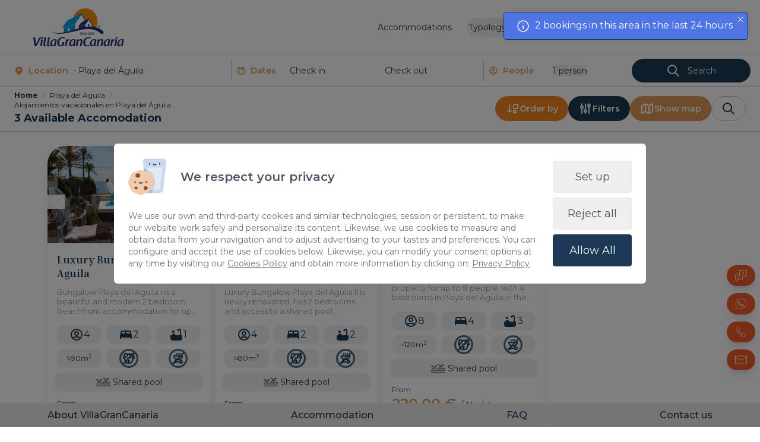

--- FILE ---
content_type: text/html; charset=utf-8
request_url: https://villagrancanaria.com/playa-del-aguila/
body_size: 21100
content:
<!DOCTYPE html>
<html lang="en"  >
    <head>
                <meta charset="UTF-8">
        <meta name="viewport" content="width=device-width, initial-scale=1.0">
        <meta http-equiv="X-UA-Compatible" content="ie=edge">
        <meta name="description" content="Discover the holiday rentals in Playa del &Aacute;guila that best suit your needs.">

        <meta property="og:title" content="Accommodation in Playa del Aguila | VillaGranCanaria"><meta property="og:description" content="Discover the holiday rentals in Playa del &Aacute;guila that best suit your needs."><meta property="og:image" content="https://villagrancanaria.com/var/www/vhosts/villagrancanaria.com/vgcred.plandeweb.com/httpdocs/template/estandar/images/logo.png?t=1"><meta property="twitter:card" content="summary_large_image"><meta property="twitter:site" content="https://villagrancanaria.com"><meta property="twitter:title" content="Accommodation in Playa del Aguila | VillaGranCanaria"><meta property="twitter:description" content="Discover the holiday rentals in Playa del &Aacute;guila that best suit your needs."><meta property="twitter:image" content="https://villagrancanaria.com/var/www/vhosts/villagrancanaria.com/vgcred.plandeweb.com/httpdocs/template/estandar/images/logo.png?t=1">
        <meta name="keywords" content="">
        <meta name="author" content="VillaGranCanaria Investments S.L.">

        
                        <title>Accommodation in Playa del Aguila | VillaGranCanaria</title>
        
        
        <link rel="canonical" href="https://villagrancanaria.com/playa-del-aguila/" />
        <!-- HTML5 shim and Respond.js for IE8 support of HTML5 elements and media queries -->
        <!--[if lt IE 9]>
            <script src="https://oss.maxcdn.com/html5shiv/3.7.2/html5shiv.min.js"></script>
            <script src="https://oss.maxcdn.com/respond/1.4.2/respond.min.js"></script>
        <![endif]-->
                    <link rel="shortcut icon" href="/template/estandar/icons/favicon.ico" type="image/x-icon" />
            <link rel="apple-touch-icon" href="/template/estandar/icons/apple-touch-icon.png" />
            <link rel="apple-touch-icon" sizes="57x57" href="/template/estandar/icons/apple-touch-icon-57x57.png" />
            <link rel="apple-touch-icon" sizes="72x72" href="/template/estandar/icons/apple-touch-icon-72x72.png" />
            <link rel="apple-touch-icon" sizes="76x76" href="/template/estandar/icons/apple-touch-icon-76x76.png" />
            <link rel="apple-touch-icon" sizes="114x114" href="/template/estandar/icons/apple-touch-icon-114x114.png" />
            <link rel="apple-touch-icon" sizes="120x120" href="/template/estandar/icons/apple-touch-icon-120x120.png" />
            <link rel="apple-touch-icon" sizes="144x144" href="/template/estandar/icons/apple-touch-icon-144x144.png" />
            <link rel="apple-touch-icon" sizes="152x152" href="/template/estandar/icons/apple-touch-icon-152x152.png" />
                        <link rel="alternate" href="https://villagrancanaria.com/es/playa-del-aguila/" hreflang="es" />
                        <link rel="alternate" href="https://villagrancanaria.com/de/playa-del-aguila/" hreflang="de" />
                        <link rel="alternate" href="https://villagrancanaria.com/playa-del-aguila/" hreflang="en" />
                        <link rel="alternate" href="https://villagrancanaria.com/fr/playa-del-aguila/" hreflang="fr" />
                    <link rel="alternate" href="https://villagrancanaria.com/playa-del-aguila/" hreflang="en" />
                <script src='https://cdn.tailwindcss.com/#tail.js' ></script>	<link rel="preload" as="style" href="https://fonts.googleapis.com/css?family=Open+Sans:300,400,600,700&display=swap" onload="this.onload=null;this.rel='stylesheet'">
            <noscript><link rel="stylesheet" href="https://fonts.googleapis.com/css?family=Open+Sans:300,400,600,700&display=swap"></noscript>
            	<link rel="stylesheet" href="/template/estandar/css/minified/tiny-slider-hshswlwu0.css">	<link rel="stylesheet" href="/template/estandar/css/minified/flatpickr.min-hshswlwu0.css">	<link rel="stylesheet" href="/template/estandar/css/minified/custom-forms.min-hshswlwu0.css">
        <meta name="google-site-verification" content="YnkmEwWrcQCNErF-evqJjWZ8WR22XiGkOfW7gEWuLWI" />
<script async src="https://www.googletagmanager.com/gtag/js"></script>
<meta http-equiv="Content-Type" name="Acumbamail-domain-verification" content="a7477dca-bb99-11ef-b6e1-005056bd5094"/>
<script>
  window.dataLayer = window.dataLayer || [];
  function gtag(){dataLayer.push(arguments);}
  gtag('js', new Date());

  gtag('config', 'GTM-K2VD5TR7');
</script>
<script defer type="application/javascript" src="https://www.revyoos.com/js/universalWidgetBuilder.js" data-revyoos-widget='eyJ1IjoiNjg5NGE1MTdiMzVkOGEwMDUwYjc5NTU2In0='></script>

<script>
window.addEventListener('consent_analytics', () => {
  dataLayer.push({event: "cookieconsent_statistics"})
});

window.addEventListener('consent_marketing', () => {
    dataLayer.push({event: "cookieconsent_marketing"})
});
</script>



<!-- Google Tag Manager para Datalayer. Cuando esté listo lo pasamos todo a GTM-->
<!-- Google Tag Manager -->
<script>(function(w,d,s,l,i){w[l]=w[l]||[];w[l].push({'gtm.start':
new Date().getTime(),event:'gtm.js'});var f=d.getElementsByTagName(s)[0],
j=d.createElement(s),dl=l!='dataLayer'?'&l='+l:'';j.async=true;j.src=
'https://www.googletagmanager.com/gtm.js?id='+i+dl;f.parentNode.insertBefore(j,f);
})(window,document,'script','dataLayer','GTM-WKXNGN2');</script>
<!-- End Google Tag Manager -->



<!-- Google Tag Manager (noscript) -->
<noscript><iframe src="https://www.googletagmanager.com/ns.html?id=GTM-WKXNGN2"
height="0" width="0" style="display:none;visibility:hidden"></iframe></noscript>
<!-- End Google Tag Manager (noscript) -->


<!-- Start VWO Async SmartCode -->
<link rel="preconnect" href="https://dev.visualwebsiteoptimizer.com" />
<script type='text/javascript' id='vwoCode'>
window._vwo_code || (function() {
var account_id=801799,
version=2.0,
settings_tolerance=2000,
hide_element='body',
hide_element_style = 'opacity:0 !important;filter:alpha(opacity=0) !important;background:none !important',
/* DO NOT EDIT BELOW THIS LINE */
f=false,w=window,d=document,v=d.querySelector('#vwoCode'),cK='vwo'+account_id+'settings',cc={};try{var c=JSON.parse(localStorage.getItem('_vwo'+account_id+'_config'));cc=c&&typeof c==='object'?c:{}}catch(e){}var stT=cc.stT==='session'?w.sessionStorage:w.localStorage;code={use_existing_jquery:function(){return typeof use_existing_jquery!=='undefined'?use_existing_jquery:undefined},library_tolerance:function(){return typeof library_tolerance!=='undefined'?library_tolerance:undefined},settings_tolerance:function(){return cc.sT||settings_tolerance},hide_element_style:function(){return'{'+(cc.hES||hide_element_style)+'}'},hide_element:function(){return typeof cc.hE==='string'?cc.hE:hide_element},getVersion:function(){return version},finish:function(){if(!f){f=true;var e=d.getElementById('_vis_opt_path_hides');if(e)e.parentNode.removeChild(e)}},finished:function(){return f},load:function(e){var t=this.getSettings(),n=d.createElement('script'),i=this;if(t){n.textContent=t;d.getElementsByTagName('head')[0].appendChild(n);if(!w.VWO||VWO.caE){stT.removeItem(cK);i.load(e)}}else{n.fetchPriority='high';n.src=e;n.type='text/javascript';n.onerror=function(){_vwo_code.finish()};d.getElementsByTagName('head')[0].appendChild(n)}},getSettings:function(){try{var e=stT.getItem(cK);if(!e){return}e=JSON.parse(e);if(Date.now()>e.e){stT.removeItem(cK);return}return e.s}catch(e){return}},init:function(){if(d.URL.indexOf('__vwo_disable__')>-1)return;var e=this.settings_tolerance();w._vwo_settings_timer=setTimeout(function(){_vwo_code.finish();stT.removeItem(cK)},e);var t=d.currentScript,n=d.createElement('style'),i=this.hide_element(),r=t&&!t.async&&i?i+this.hide_element_style():'',c=d.getElementsByTagName('head')[0];n.setAttribute('id','_vis_opt_path_hides');v&&n.setAttribute('nonce',v.nonce);n.setAttribute('type','text/css');if(n.styleSheet)n.styleSheet.cssText=r;else n.appendChild(d.createTextNode(r));c.appendChild(n);this.load('https://dev.visualwebsiteoptimizer.com/j.php?a='+account_id+'&u='+encodeURIComponent(d.URL)+'&vn='+version)}};w._vwo_code=code;code.init();})();
</script>
<!-- End VWO Async SmartCode -->
<!-- Smartsupp Live Chat script -->
<script type="text/javascript">
var _smartsupp = _smartsupp || {};
_smartsupp.key = '2c0a43d11835beb22980be0473523d2e37ef020f';
window.smartsupp||(function(d) {
  var s,c,o=smartsupp=function(){ o._.push(arguments)};o._=[];
  s=d.getElementsByTagName('script')[0];c=d.createElement('script');
  c.type='text/javascript';c.charset='utf-8';c.async=true;
  c.src='https://www.smartsuppchat.com/loader.js?';s.parentNode.insertBefore(c,s);
})(document);
</script>
<!-- Hotjar Tracking Code for VillaGranCanaria -->
<script>
    (function(h,o,t,j,a,r){
        h.hj=h.hj||function(){(h.hj.q=h.hj.q||[]).push(arguments)};
        h._hjSettings={hjid:6632463,hjsv:6};
        a=o.getElementsByTagName('head')[0];
        r=o.createElement('script');r.async=1;
        r.src=t+h._hjSettings.hjid+j+h._hjSettings.hjsv;
        a.appendChild(r);
    })(window,document,'https://static.hotjar.com/c/hotjar-','.js?sv=');
</script>
            <script>
                var hooksToken = '83402d37f4b5dcff1e0a0599a075b49d462cce4d';
                var language = 'en';
                class CmsApiClass {
    constructor() {
        this._traducciones = {};
        this.loadingTraducciones = false;
    }
    hook(hook, data, callback,options = {}) {
        try {
            if (!hook) throw new Error("No se ha definido el endpoint del hook");
            if (typeof data !== 'object' && typeof data !== 'null') throw new Error("Data no es un objeto, es un " + typeof data);
            if(window.FORCE_BASE_DOMAIN && !hook.startsWith("http")) {
                hook = window.FORCE_BASE_DOMAIN + hook;
            }
            return fetch(hook, {
                method: 'post',
                headers: new Headers({'X-Hooks-Token': hooksToken,'Content-Type': 'application/json', 'X-Acai-Accept-Language': language ? language : 'www'}),
                body: JSON.stringify(data ? data : {}),
                signal:options.signal
            }).then(function (res) {
                return res.json()
            }).then(function (resJson) {
                return typeof callback == 'function' ? callback(resJson) : resJson
            })
        } catch (error) {
            console.error(error);
            Promise.resolve(false)
        }
    }
    getSignal(signalName) {
        if(!this.signals[signalName] || (this.signals[signalName].signal.aborted)) {
            const controller = new AbortController();
            this.signals[signalName] = controller;
        }
        return this.signals[signalName];
    }
    t_var(text) {
        let slug = CmsApi.slugify(text);
        if(this._traducciones[slug]) {
          return this._traducciones[slug];
        }

        // Lo creamos con el texto pasado para evitar múltiples llamadas.
        this._traducciones[slug] = text;
        if (this.loadingTraducciones) return this._traducciones[slug];

        this.loadingTraducciones = true;
        // Enviamos a crear la traducción
        var signal = this.getSignal('traducciones');
        let callback = (response) => {
            this.loadingTraducciones = false;
            if(response['success'] == true) {
                this._traducciones = response['data'];
                console.log("Traducciones cargadas");
            } else {
                console.error('Problema al crear textos generales: ', response);
            }
        }
        try {
            
            var datatoSendToHook = { clave: slug, valor: text};
            if (window.REMOTE_URL) datatoSendToHook.remote = window.REMOTE_URL;

            this.hook('/hooks/traducciones/', datatoSendToHook,
            callback,
            {
            //    signal:signal
            });
        } catch {
            console.error('Problema al crear textos generales: ', text);
        }
        
        return this._traducciones[slug];
    }
    translate(text) {
        let slug = CmsApi.slugify(text);

        return new Promise((resolve, reject) => {
            if(this._traducciones[slug]) {
              return resolve(this._traducciones[slug]);
            }

            // Lo creamos con el texto pasado para evitar múltiples llamadas.
            this._traducciones[slug] = text;
            if (this.loadingTraducciones) return this._traducciones[slug];

            this.loadingTraducciones = true;
            // Enviamos a crear la traducción
            var signal = this.getSignal('traducciones');
            try {
                
                var datatoSendToHook = { clave: slug, valor: text};
                if (window.REMOTE_URL) datatoSendToHook.remote = window.REMOTE_URL;

                return this.hook('/hooks/traducciones/', datatoSendToHook,
                null,
                {
                //    signal:signal
                }).then((response) => {
                    return resolve(this._traducciones[slug]);
                });
            } catch {
                console.error('Problema al crear textos generales: ', text);
            }
            return resolve(this._traducciones[slug]);
        });
    }
    slugify(string) {
        // str.normalize("NFD").replace(/[\u0300-\u036f]/g, "")
        // https://stackoverflow.com/questions/990904/remove-accents-diacritics-in-a-string-in-javascript
        const a = 'àáäâãåăæąçćčđďèéěėëêęğǵḧìíïîįłḿǹńňñòóöôœøṕŕřßşśšșťțùúüûǘůűūųẃẍÿýźžż·/_,:;'
        const b = 'aaaaaaaaacccddeeeeeeegghiiiiilmnnnnooooooprrsssssttuuuuuuuuuwxyyzzz______'
        const p = new RegExp(a.split('').join('|'), 'g')
        
        return string.toString().toLowerCase()
            .replace(/\s+/g, '_') // Replace spaces with -
            .replace(p, c => b.charAt(a.indexOf(c))) // Replace special characters
            .replace(/&/g, '_and_') // Replace & with 'and'
            .replace(/[^\w\-]+/g, '') // Remove all non-word characters
            .replace(/\_\_+/g, '_') // Replace multiple - with single -
            .replace(/^_+/, '') // Trim - from start of text
            .replace(/_+$/, '') // Trim - from end of text
            .toUpperCase()
    }
}
var CmsApi = new CmsApiClass();
CmsApi.signals = {};
//if(language !== 'www') window.addEventListener("load", () => { CmsApi.t_var('');});

            </script>
                </head>
        <body class=" antialiased">
        
        
<!-- start_mod : custom-header-twig --> 
<div></div><link rel="preload" as="font" href="/template/estandar/fonts/Raspoutine-regular.woff" crossorigin="true"><link rel="preload" as="font" href="/template/estandar/fonts/Raspoutine-semibold.woff" crossorigin="true"><style>
    body {
        opacity: 0;
        transition: all .1s ease-in-out;
    }
</style><div class="nav-sticky-toggle"></div><script>
    const activarAnimaciones = 0
</script><nav class="sticky top-0 left-0 z-40 transition3s bg-header altura_barra_de_navegacion no-banner"><div class="container mx-auto max-w-7xl px-6 2xl:px-0"><div class="flex items-center justify-between relative"><a href="/" aria-label="Home" class="block mr-6 sm:mr-0"><img data-src="/template/estandar/images/logo-color-vgc.svg" alt="Villa Gran Canaria" class="imagen_nav lazyload object-contain h-12 lg:h-16 xl:h-20"><img data-src="/template/estandar/images/logo-blanco-vgc.svg" alt="Villa Gran Canaria" class="imagen_nav_white lazyload object-contain h-12 lg:h-16 xl:h-20"></a><div class="flex items-center gap-4 xl:gap-6"><ul class="_external_nav_content hidden lg:flex w-full lg:w-auto flex-col lg:flex-row lg:flex-wrap items-center gap-4 xl:gap-6 lg:text-xs xl:text-sm 2xl:text-base transition3s"><li class="dropdown-toggle relative text-right lg:text-left mt-4 lg:mt-0 lg:mr-3 xl:mr-6 order-2"><button class="text-white hover:text-orange-custom focus:outline-none lg:border-2 lg:rounded-full lg:py-1 border-transparent transition3s"> Typology </button><div class="dropdown lg:absolute left-0 lg:pt-2 z-10 hidden"><div class="min-w-[180px] bg-white text-blue-custom border rounded"><a href="/family/" rel="nofollow" class="transition3s block w-full py-2 px-4 hover:bg-orange-500 hover:text-white text-right lg:text-left whitespace-no-wrap"> Family </a><a href="/private-pool/" rel="nofollow" class="transition3s block w-full py-2 px-4 hover:bg-orange-500 hover:text-white text-right lg:text-left whitespace-no-wrap"> Private pool </a><a href="/beach-rentals/" rel="nofollow" class="transition3s block w-full py-2 px-4 hover:bg-orange-500 hover:text-white text-right lg:text-left whitespace-no-wrap"> Beach rentals </a><a href="/one-floor/" rel="nofollow" class="transition3s block w-full py-2 px-4 hover:bg-orange-500 hover:text-white text-right lg:text-left whitespace-no-wrap"> One floor </a><a href="/city-apartment/" rel="nofollow" class="transition3s block w-full py-2 px-4 hover:bg-orange-500 hover:text-white text-right lg:text-left whitespace-no-wrap"> In the City </a><a href="/luxury/" rel="nofollow" class="transition3s block w-full py-2 px-4 hover:bg-orange-500 hover:text-white text-right lg:text-left whitespace-no-wrap"> Luxury </a><a href="/cheap/" rel="nofollow" class="transition3s block w-full py-2 px-4 hover:bg-orange-500 hover:text-white text-right lg:text-left whitespace-no-wrap"> Affordable </a><a href="/groups/" rel="nofollow" class="transition3s block w-full py-2 px-4 hover:bg-orange-500 hover:text-white text-right lg:text-left whitespace-no-wrap"> Groups </a><a href="/couples/" rel="nofollow" class="transition3s block w-full py-2 px-4 hover:bg-orange-500 hover:text-white text-right lg:text-left whitespace-no-wrap"> Couples </a><a href="/pay-everything-23-days-before-arrival/" rel="nofollow" class="transition3s block w-full py-2 px-4 hover:bg-orange-500 hover:text-white text-right lg:text-left whitespace-no-wrap"> No Prepayment </a><a href="/en/new-properties/" rel="nofollow" class="transition3s block w-full py-2 px-4 hover:bg-orange-500 hover:text-white text-right lg:text-left whitespace-no-wrap"> New properties </a></div></div></li><li class="py-1 lg:py-0 order-2"><div class="relative estedeaqui"><a href="/list-your-property/" class="block text-right lg:text-left text-transform transition3s text-white hover:text-orange-custom transition3s">List your property</a></div></li><li class="py-1 lg:py-0 order-2"><div class="relative estedeaqui"><a href="/offers/" class="block text-right lg:text-left text-transform transition3s text-white hover:text-orange-custom transition3s">Offers</a></div></li><li class="py-1 lg:py-0 order-2"><div class="relative estedeaqui"><a href="/contact/" class="block text-right lg:text-left text-transform transition3s text-white hover:text-orange-custom transition3s">Contact</a></div></li><li class="mt-4 lg:mt-0 lg:mr-3 xl:mr-6 order-1"><a href="/gran-canaria/" class="block text-white hover:text-orange-custom lg:border-2 lg:rounded-full lg:py-1 border-transparent transition3s"> Accommodations </a></li><li class="dropdown-toggle relative mt-4 lg:mt-0 flex order-4"><div></div><button class="encuentrame pr-8 lg:pr-0 text-white transition3s flex"><img data-src="/template/estandar/images/united_kingdom.svg" alt="" class="lazyload h-6 w-6 mr-1"><p class="my-auto">EN</p></button><div class="dropdown lg:absolute top-100 right-0 lg:pt-2 z-10 hidden"><div class="flex lg:flex-col items-center bg-white lg:border rounded -mx-4 lg:mx-0"><a href="/es/playa-del-aguila/" class="flex items-center justify-center lg:py-2 px-4 w-full hover:bg-orange-custom hover:text-white"><img data-src="/template/estandar/images/spain.svg" alt="" class="lazyload max-w-lg w-6 h-6 mr-1"><p>ES</p></a><a href="/de/playa-del-aguila/" class="flex items-center justify-center lg:py-2 px-4 w-full hover:bg-orange-custom hover:text-white"><img data-src="/template/estandar/images/germany.svg" alt="" class="lazyload max-w-lg w-6 h-6 mr-1"><p>DE</p></a><a href="/fr/playa-del-aguila/" class="flex items-center justify-center lg:py-2 px-4 w-full hover:bg-orange-custom hover:text-white"><img data-src="/template/estandar/images/france.svg" alt="" class="lazyload max-w-lg w-6 h-6 mr-1"><p>FR</p></a></div></div></li></ul><ul class="hidden lg:flex items-center gap-4 xl:gap-6"><li class="hidden"><a href="/offers/" class="whitespace-nowrap lg:text-xs xl:text-sm 2xl:text-base btn-anuncia font-semibold border rounded-full px-4 py-3">Offers</a></li></ul><button type="button" class="navbar-toggle flex items-center text-main-color-dark hover:text-main-color transition3s lg:hidden"><svg class="flex-shrink-0 w-12 h-12" width="50" height="50" viewBox="0 0 50 50" fill="none" xmlns="http://www.w3.org/2000/svg"><mask id="mask0_2040_695" style="mask-type:alpha" maskUnits="userSpaceOnUse" x="0" y="0" width="50" height="50"><rect width="50" height="50" fill="#D9D9D9"></rect></mask><g mask="url(#mask0_2040_695)"><path d="M6.25 37.5V33.3333H43.75V37.5H6.25ZM6.25 27.0833V22.9167H43.75V27.0833H6.25ZM6.25 16.6667V12.5H43.75V16.6667H6.25Z" fill="currentColor"></path></g></svg></button><div class="trying hidden lg:block navbar-dropdown-wrapper relative inline-block"><button type="button" class="text-menu flex items-center p-3 bg-transparent border-none cursor-pointer transition3s hover:text-main-color-dark"><svg xmlns="http://www.w3.org/2000/svg" width="24" height="24" viewBox="0 0 24 24" fill="none" stroke="currentColor" stroke-width="2" stroke-linecap="round" stroke-linejoin="round" class="flex-shrink-0 w-12 h-12"><line x1="4" x2="20" y1="12" y2="12"></line><line x1="4" x2="20" y1="6" y2="6"></line><line x1="4" x2="20" y1="18" y2="18"></line></svg></button><div class="navbar-dropdown-panel absolute top-full right-0 min-w-[320px] bg-main-color shadow-xl opacity-0 invisible -translate-y-2 transition3s z-50 max-h-[80vh] overflow-y-auto"><ul class="list-none m-0"><li class="navbar-dropdown-item border-b border-white/10 last:border-b-0"><a href="/" class="navbar-dropdown-link block py-3 px-6 text-white no-underline text-sm transition3s hover:bg-white/10"> Inicio </a></li><li class="navbar-dropdown-item border-b border-white/10 last:border-b-0"><a href="/" class="navbar-dropdown-link block py-3 px-6 text-white no-underline text-sm transition3s hover:bg-white/10"> Home </a></li><li class="navbar-dropdown-item border-b border-white/10 last:border-b-0"><a href="/list-your-property/" class="navbar-dropdown-link block py-3 px-6 text-white no-underline text-sm transition3s hover:bg-white/10"> List your property </a></li><li class="navbar-dropdown-item border-b border-white/10 last:border-b-0"><a href="/blog/" class="navbar-dropdown-link block py-3 px-6 text-white no-underline text-sm transition3s hover:bg-white/10"> Blog </a></li><li class="navbar-dropdown-item border-b border-white/10 last:border-b-0"><a href="/experiences/" class="navbar-dropdown-link block py-3 px-6 text-white no-underline text-sm transition3s hover:bg-white/10"> Experiences </a></li><li class="navbar-dropdown-item border-b border-white/10 last:border-b-0"><a href="https://holidayrentals365.com/" class="navbar-dropdown-link block py-3 px-6 text-white no-underline text-sm transition3s hover:bg-white/10"> Other Locations </a></li><li class="navbar-dropdown-item border-b border-white/10 last:border-b-0"><a href="/offers/" class="navbar-dropdown-link block py-3 px-6 text-white no-underline text-sm transition3s hover:bg-white/10"> Offers </a></li><li class="navbar-dropdown-item border-b border-white/10 last:border-b-0"><a href="/contact/" class="navbar-dropdown-link block py-3 px-6 text-white no-underline text-sm transition3s hover:bg-white/10"> Contact </a></li></ul></div></div></div><div class="navbar fixed top-0 right-0 w-screen lg:w-4/12 h-screen z-50"><div class="bg-main-color navbar-content absolute top-0 left-0 w-full h-full flex flex-col text-white xl:justify-center text-xl sm:text-2xl xl:text-3xl overflow-auto overscroll-contain transition3s px-6 2xl:px-20"><div class="container mx-auto max-w-7xl pb-4 px-6 2xl:px-0"><div class="absolute top-0 left-0 w-full"><div class="relative container mx-auto max-w-7xl px-6 2xl:px-0 flex justify-between items-center py-[10px]"><a href="/" aria-label="Home" class="block mr-6 sm:mr-0 lg:hidden"><img data-src="/template/estandar/images/logo-blanco-vgc.svg" alt="Villa Gran Canaria" class="lazyload object-contain h-12 lg:h-16 xl:h-20"></a><div class="flex items-center gap-4 xl:gap-6"><button type="button" class="navbar-toggle text-white hover:text-main-color-dark transition3s xl:ml-4 mt-3"><svg xmlns="http://www.w3.org/2000/svg" width="24" height="24" viewBox="0 0 24 24" fill="none" stroke="currentColor" stroke-width="2" stroke-linecap="round" stroke-linejoin="round" class="flex-shrink-0 w-12 h-12 icon icon-tabler icons-tabler-outline icon-tabler-x"><path stroke="none" d="M0 0h24v24H0z" fill="none"></path><path d="M18 6l-12 12"></path><path d="M6 6l12 12"></path></svg></button></div></div></div><ul class="w-full flex flex-col items-center transition3s mt-20 xl:mt-0 overflow-auto lg:overflow-visible"><li class="py-3"><div class="relative inria"><a href="/" class="hover:text-main-color-dark block transition3s">Home</a></div></li><li class="lg:hidden py-3 lg:mt-0 lg:mr-3 xl:mr-6 inria"><a href="/gran-canaria/" class="block text-white hover:text-orange-custom lg:border-2 lg:rounded-full lg:py-1 border-transparent transition3s"> Accommodations </a></li><li class="lg:hidden dropdown-toggle relative text-center py-3 inria"><button class="text-white hover:text-orange-custom focus:outline-none lg:border-2 lg:rounded-full border-transparent transition3s"> Typology </button><div class="dropdown lg:absolute left-0 z-10 hidden mt-2"><div class="min-w-[180px] bg-white text-blue-custom border rounded"><a href="/family/" rel="nofollow" class="transition3s block w-full py-2 px-4 hover:bg-orange-500 hover:text-white text-center whitespace-no-wrap"> Family </a><a href="/private-pool/" rel="nofollow" class="transition3s block w-full py-2 px-4 hover:bg-orange-500 hover:text-white text-center whitespace-no-wrap"> Private pool </a><a href="/beach-rentals/" rel="nofollow" class="transition3s block w-full py-2 px-4 hover:bg-orange-500 hover:text-white text-center whitespace-no-wrap"> Beach rentals </a><a href="/one-floor/" rel="nofollow" class="transition3s block w-full py-2 px-4 hover:bg-orange-500 hover:text-white text-center whitespace-no-wrap"> One floor </a><a href="/city-apartment/" rel="nofollow" class="transition3s block w-full py-2 px-4 hover:bg-orange-500 hover:text-white text-center whitespace-no-wrap"> In the City </a><a href="/luxury/" rel="nofollow" class="transition3s block w-full py-2 px-4 hover:bg-orange-500 hover:text-white text-center whitespace-no-wrap"> Luxury </a><a href="/cheap/" rel="nofollow" class="transition3s block w-full py-2 px-4 hover:bg-orange-500 hover:text-white text-center whitespace-no-wrap"> Affordable </a><a href="/groups/" rel="nofollow" class="transition3s block w-full py-2 px-4 hover:bg-orange-500 hover:text-white text-center whitespace-no-wrap"> Groups </a><a href="/couples/" rel="nofollow" class="transition3s block w-full py-2 px-4 hover:bg-orange-500 hover:text-white text-center whitespace-no-wrap"> Couples </a><a href="/pay-everything-23-days-before-arrival/" rel="nofollow" class="transition3s block w-full py-2 px-4 hover:bg-orange-500 hover:text-white text-center whitespace-no-wrap"> No Prepayment </a><a href="/en/new-properties/" rel="nofollow" class="transition3s block w-full py-2 px-4 hover:bg-orange-500 hover:text-white text-center whitespace-no-wrap"> New properties </a></div></div></li><li class="py-3"><div class="relative inria"><a href="/list-your-property/" class="hover:text-main-color-dark block transition3s">List your property</a></div></li><li class="py-3"><div class="relative inria"><a href="/blog/" class="hover:text-main-color-dark block transition3s">Blog</a></div></li><li class="py-3"><div class="relative inria"><a href="/experiences/" class="hover:text-main-color-dark block transition3s">Experiences</a></div></li><li class="py-3"><div class="relative inria"><a href="https://holidayrentals365.com/" class="hover:text-main-color-dark block transition3s">Other Locations</a></div></li><li class="py-3"><div class="relative inria"><a href="/offers/" class="hover:text-main-color-dark block transition3s">Offers</a></div></li><li class="py-3"><div class="relative inria"><a href="/contact/" class="hover:text-main-color-dark block transition3s">Contact</a></div></li><li class="dropdown-toggle items-center gap-y-2 relative mt-4 lg:mt-0 flex flex-col order-4"><div></div><button class="Encuentrame lg:pr-0 text-white transition3s flex items-center"><img data-src="/template/estandar/images/united_kingdom.svg" alt="" class="lazyload h-6 w-6"><p class="ml-1">EN</p></button><div class="dropdown lg:absolute top-100 lg:pt-2 z-10 hidden"><div class="flex lg:flex-col items-center border rounded overflow-hidden"><a href="/es/playa-del-aguila/" class="flex items-center justify-center py-2 px-6 hover:bg-orange-custom "><img data-src="/template/estandar/images/spain.svg" alt="" class="lazyload w-6 h-6"><p class="ml-1">ES</p></a><a href="/de/playa-del-aguila/" class="flex items-center justify-center py-2 px-6 hover:bg-orange-custom "><img data-src="/template/estandar/images/germany.svg" alt="" class="lazyload w-6 h-6"><p class="ml-1">DE</p></a><a href="/fr/playa-del-aguila/" class="flex items-center justify-center py-2 px-6 hover:bg-orange-custom "><img data-src="/template/estandar/images/france.svg" alt="" class="lazyload w-6 h-6"><p class="ml-1">FR</p></a></div></div></li></ul></div></div></div></div></div></nav><span id="span_ancla_buscador"></span>
<!-- end_mod -->
        
<!-- start_mod : custom-zones --> 
<div class="w-full sticky z-30 top-[3.7rem] lg:top-[4.7rem] xl:top-[5.7rem] topFiltersBar"><div id="form-wrapper" class="w-full bg-white border-t border-[#C6C6C6]"><div id="button-form-overlay" class="relative z-50 hidden"><button type="button" class="absolute top-0 right-1 text-main-color-dark hover:text-main-color transition3s mt-3"><svg xmlns="http://www.w3.org/2000/svg" width="24" height="24" viewBox="0 0 24 24" fill="none" stroke="currentColor" stroke-width="2" stroke-linecap="round" stroke-linejoin="round" class="flex-shrink-0 w-8 h-8 icon icon-tabler icons-tabler-outline icon-tabler-x"><path stroke="none" d="M0 0h24v24H0z" fill="none"></path><path d="M18 6l-12 12"></path><path d="M6 6l12 12"></path></svg></button></div><form id="banner-form" class="relative z-40 hidden lg:block "><div class="bg-white text-main-color flex flex-wrap lg:flex-no-wrap items-center lg:text-xs xl:text-sm 2xl:text-base pt-1.5 pb-1.5 px-4 lg:border-b border-[#C6C6C6]"><div class="flex items-center md:items-start w-full md:w-1/2 lg:w-[30%] order-0 border-b md:border-b-0 md:border-r border-[#C6C6C6] pb-2 md:pb-0"><div class="flex items-center text-main-color-dark mx-auto my-auto ml-2"><svg xmlns="http://www.w3.org/2000/svg" width="24" height="24" viewBox="0 0 24 24" fill="currentColor" class="w-4 h-4 icon icon-tabler icons-tabler-filled icon-tabler-map-pin"><path stroke="none" d="M0 0h24v24H0z" fill="none"></path><path d="M18.364 4.636a9 9 0 0 1 .203 12.519l-.203 .21l-4.243 4.242a3 3 0 0 1 -4.097 .135l-.144 -.135l-4.244 -4.243a9 9 0 0 1 12.728 -12.728zm-6.364 3.364a3 3 0 1 0 0 6a3 3 0 0 0 0 -6z"></path></svg><div class="font-semibold text-left ml-2">Location</div></div><div class="p-2"><select id="location-select" name="city" class="w-full appearance-none bg-transparent outline-none lg:text-left text-center"><option value="100" data-link="/gran-canaria/" class="text-black font-bold">- Gran Canaria</option><option value="" data-link="/salobre-golf-resort/" class="text-blue-custom"> - Salobre Golf Resort</option><option value="" data-link="/pasito-blanco/" class="text-blue-custom"> - Pasito Blanco</option><option value="" data-link="/meloneras/" class="text-blue-custom"> - Meloneras</option><option value="" data-link="/maspalomas/" class="text-blue-custom"> - Maspalomas</option><option value="" data-link="/sonnenland/" class="text-blue-custom"> - Sonnenland / Pueblo Salobre / Monte León</option><option value="" data-link="/playa-del-ingles/" class="text-blue-custom"> - Playa del Inglés</option><option value="" data-link="/san-agustin-y-las-burras/" class="text-blue-custom"> - San Agustín &amp; Las Burras</option><option value="" data-link="/playa-del-aguila/" class="text-blue-custom" selected="true"> - Playa del Águila</option><option value="" data-link="/puerto-de-mogan/" class="text-blue-custom"> - Puerto de Mogán</option><option value="" data-link="/arguineguin/" class="text-blue-custom"> - Arguineguín</option><option value="" data-link="/en/tauro/" class="text-blue-custom"> - Tauro &amp; Playa del Cura</option><option value="" data-link="/puerto-rico-y-amadores/" class="text-blue-custom"> - Puerto Rico &amp; Amadores</option><option value="" data-link="/las-canteras/" class="text-blue-custom"> - Las Canteras</option><option value="" data-link="/las-palmas-de-gc-city-center/" class="text-blue-custom"> - Las Palmas de G.C. - City Center</option><option value="" data-link="/rural-secrets/" class="text-blue-custom"> - Ingenio, Arucas, Santa Lucía</option><option value="" data-link="/gran-canaria-telde-playa-del-hombre-melenara-cortijo/" class="text-blue-custom"> - Telde: Beaches of Taliarte, Melenara and Salinetas</option><option value="" data-link="/santa-brigida-san-mateo-tafira-bandama/" class="text-blue-custom"> - Santa Brígida, San Mateo, Tafira, Bandama</option><option value="" data-link="/agaete/" class="text-blue-custom"> - Agaete</option><option value="" data-link="/arinaga/" class="text-blue-custom"> - Arinaga</option><option value="" data-link="/galdar/" class="text-blue-custom"> - Gáldar</option><option value="" data-link="/la-aldea-de-san-nicolas/" class="text-blue-custom"> - La Aldea de San Nicolas</option></select></div></div><div class="flex items-center md:items-start w-full md:w-1/2 lg:w-[34%] border-b md:border-b-0 lg:border-r border-[#C6C6C6] py-2 md:py-0"><div class="flex items-center text-main-color-dark ml-2 my-auto"><svg xmlns="http://www.w3.org/2000/svg" width="24" height="24" viewBox="0 0 24 24" fill="currentColor" class="w-4 h-4 icon icon-tabler icons-tabler-filled icon-tabler-calendar-week"><path stroke="none" d="M0 0h24v24H0z" fill="none"></path><path d="M16 2c.183 0 .355 .05 .502 .135l.033 .02c.28 .177 .465 .49 .465 .845v1h1a3 3 0 0 1 2.995 2.824l.005 .176v12a3 3 0 0 1 -2.824 2.995l-.176 .005h-12a3 3 0 0 1 -2.995 -2.824l-.005 -.176v-12a3 3 0 0 1 2.824 -2.995l.176 -.005h1v-1a1 1 0 0 1 .514 -.874l.093 -.046l.066 -.025l.1 -.029l.107 -.019l.12 -.007q .083 0 .161 .013l.122 .029l.04 .012l.06 .023c.328 .135 .568 .44 .61 .806l.007 .117v1h6v-1a1 1 0 0 1 1 -1m3 7h-14v9.625c0 .705 .386 1.286 .883 1.366l.117 .009h12c.513 0 .936 -.53 .993 -1.215l.007 -.16z"></path><path d="M9.015 13a1 1 0 0 1 -1 1a1.001 1.001 0 1 1 -.005 -2c.557 0 1.005 .448 1.005 1"></path><path d="M13.015 13a1 1 0 0 1 -1 1a1.001 1.001 0 1 1 -.005 -2c.557 0 1.005 .448 1.005 1"></path><path d="M17.02 13a1 1 0 0 1 -1 1a1.001 1.001 0 1 1 -.005 -2c.557 0 1.005 .448 1.005 1"></path><path d="M12.02 15a1 1 0 0 1 0 2a1.001 1.001 0 1 1 -.005 -2z"></path><path d="M9.015 16a1 1 0 0 1 -1 1a1.001 1.001 0 1 1 -.005 -2c.557 0 1.005 .448 1.005 1"></path></svg><div class="font-semibold text-left ml-2">Dates</div></div><div class="flex max-w-xs mx-auto"><div class="w-1/2 px-2 py-2 relative"><label class="w-full"><input id="arrival-datepicker" placeholder="Check in" class="w-full placeholder-blue-custom outline-none cursor-pointer" value="" readonly=""><input id="arrival-input" type="hidden" name="date_in" value=""></label><button type="button" class="datepicker-reset hidden absolute right-0 mr-8 lg:mr-2"><i class="fas fa-times"></i></button></div><div class="w-1/2 px-2 py-2 relative"><label class="w-full"><input id="leave-datepicker" placeholder="Check out" class="w-full placeholder-blue-custom outline-none cursor-pointer" value="" readonly=""><input id="leave-input" type="hidden" name="date_out" value=""></label><button type="button" class="datepicker-reset hidden absolute right-0 mr-8 lg:mr-2"><i class="fas fa-times"></i></button></div></div></div><div class="flex items-center md:items-start w-full md:w-1/2 lg:w-[20%] relative mt-4 lg:mt-0"><div class="flex items-center text-main-color-dark ml-2"><svg xmlns="http://www.w3.org/2000/svg" width="24" height="24" viewBox="0 0 24 24" fill="none" stroke="currentColor" stroke-width="2" stroke-linecap="round" stroke-linejoin="round" class="w-4 h-4s icon icon-tabler icons-tabler-outline icon-tabler-user-circle"><path stroke="none" d="M0 0h24v24H0z" fill="none"></path><path d="M12 12m-9 0a9 9 0 1 0 18 0a9 9 0 1 0 -18 0"></path><path d="M12 10m-3 0a3 3 0 1 0 6 0a3 3 0 1 0 -6 0"></path><path d="M6.168 18.849a4 4 0 0 1 3.832 -2.849h4a4 4 0 0 1 3.834 2.855"></path></svg><div class="font-semibold text-left ml-2 my-auto">People</div></div><div class="dropdown-toggle flex items-center my-auto"><div class="flex-auto lg:text-xs xl:text-sm 2xl:text-base px-8 lg:px-2 xl:px-8 "><div></div><button type="button" id="people-counter" class="w-full text-left focus:outline-none"><span class="count mr-1">1</span><span class="label capitalize" data-singular="person" data-plural="People">person</span></button><div class="dropdown hidden absolute top-4 left-0 pt-8 px-10 lg:px-0 mb-8 lg:mb-0 w-full z-10"><div class="flex flex-col bg-white px-4 py-2 border shadow"><div class="people-input flex items-center justify-between mb-2" data-type="adults"><div class="mr-4"><div></div><span class="count mr-1">1</span><span class="label capitalize" data-singular="person" data-plural="People">person</span></div><div class="flex items-center"><button type="button" class="mr-2 text-2xl lg:text-base" data-operator="minus"><i class="fas fa-minus-circle fa-lg text-gray-500"></i></button><button type="button" class="text-2xl lg:text-base" data-operator="plus"><i class="fas fa-plus-circle fa-lg text-orange-custom"></i></button></div></div><div class="people-input flex items-center justify-between" data-type="children"><div class="mr-4"><span class="count mr-1">0</span><span class="label capitalize" data-singular="Child" data-plural="Babies">Babies (0-2 years)</span></div><div class="flex items-center"><button type="button" class="mr-2 text-2xl lg:text-base" data-operator="minus"><i class="fas fa-minus-circle fa-lg text-gray-500"></i></button><button type="button" class="text-2xl lg:text-base" data-operator="plus"><i class="fas fa-plus-circle fa-lg text-orange-custom"></i></button></div><input type="hidden" id="people-input-adults" name="num_people" value="1"><input type="hidden" id="people-input-children" name="children" value=""></div></div></div></div></div></div><div class="w-full md:w-1/2 lg:w-[12%] xl:w-[16%] mt-4 lg:mt-0 ml-auto"><button id="banner-submit" class="flex items-center justify-center w-full bg-main-color hover:bg-main-color-dark text-white rounded-full transition3s py-2 mr-2"><svg xmlns="http://www.w3.org/2000/svg" width="24" height="24" viewBox="0 0 24 24" fill="none" stroke="currentColor" stroke-width="2" stroke-linecap="round" stroke-linejoin="round" class="w-6 h-6 icon icon-tabler icons-tabler-outline icon-tabler-search"><path stroke="none" d="M0 0h24v24H0z" fill="none"></path><path d="M10 10m-7 0a7 7 0 1 0 14 0a7 7 0 1 0 -14 0"></path><path d="M21 21l-6 -6"></path></svg><span class="lg:text-xs xl:text-sm 2xl:text-base ml-3">Search</span></button></div></div></form><div id="showFilters" class="lg:hidden"><button type="button" class="flex items-center justify-center w-full bg-main-color hover:bg-main-color-dark text-white transition3s py-2 mr-2"><svg class="w-6 h-6 icon icon-tabler icons-tabler-outline icon-tabler-calendar-search" xmlns="http://www.w3.org/2000/svg" width="24" height="24" viewBox="0 0 24 24" fill="none" stroke="currentColor" stroke-width="2" stroke-linecap="round" stroke-linejoin="round"><path stroke="none" d="M0 0h24v24H0z" fill="none"></path><path d="M11.5 21h-5.5a2 2 0 0 1 -2 -2v-12a2 2 0 0 1 2 -2h12a2 2 0 0 1 2 2v4.5"></path><path d="M16 3v4"></path><path d="M8 3v4"></path><path d="M4 11h16"></path><path d="M18 18m-3 0a3 3 0 1 0 6 0a3 3 0 1 0 -6 0"></path><path d="M20.2 20.2l1.8 1.8"></path></svg><span class="lg:text-xs xl:text-sm 2xl:text-base ml-3">Search</span></button></div><div id="banner-form-overlay" class="hidden fixed inset-0 bg-black bg-opacity-50 z-30"></div></div></div><div class="lg:sticky z-20 top-0 lg:top-[8rem] xl:top-[9rem] bg-white flex flex-col sm:flex-row md:justify-between items-center sm:items-center border-b border-[#C6C6C6] mt-4 lg:mt-0 py-2 px-6 bottomFiltersBar"><form class="filter-form mt-8 lg:mt-0"><div class="w-full flex flex-wrap"><div class="w-full"><nav aria-label="Breadcrumb" class="w-full"><ol class="flex flex-wrap justify-center sm:justify-start text-main-color text-xs"><li class="text-black-500 font-bold"><a href="/"><span>Home</span></a></li><li><span class="mx-2 text-gray-400">/</span></li><li><span>Playa del Águila</span></li><li><span class="mx-2 text-gray-400">/</span></li></ol></nav></div><div class="w-full"><h1 class="text-blue-custom text-sm text-center sm:text-left text-xs">Alojamientos vacacionales en Playa del Águila </h1></div><div class="w-full flex justify-center sm:justify-start items-center order-2 sm:order-1"><h2 class="font-bold text-blue-custom text-lg text-center sm:text-left"><span id="apartments_count">0</span> Available Accomodation</h2></div></div></form><div class="relative w-full flex flex-wrap justify-center sm:justify-end gap-1 items-center lg:text-xs xl:text-sm mt-4 sm:mt-0"><div class=""><label class="relative flex items-center justify-center gap-2 bg-orange-custom hover:bg-transparent text-white hover:text-orange-custom font-semibold rounded-full border border-orange-custom transition3s px-4 py-2"><svg class="flex-shrink-0 w-6 h-6 icon icon-tabler icons-tabler-outline icon-tabler-sort-descending-small-big" xmlns="http://www.w3.org/2000/svg" width="24" height="24" viewBox="0 0 24 24" fill="none" stroke="currentColor" stroke-width="2" stroke-linecap="round" stroke-linejoin="round"><path stroke="none" d="M0 0h24v24H0z" fill="none"></path><path d="M10 15l-3 3l-3 -3"></path><path d="M7 6v12"></path><path d="M14 18.333c0 .369 .298 .667 .667 .667h2.666a.667 .667 0 0 0 .667 -.667v-2.666a.667 .667 0 0 0 -.667 -.667h-2.666a.667 .667 0 0 0 -.667 .667v2.666z"></path><path d="M14 10.833c0 .645 .522 1.167 1.167 1.167h4.666c.645 0 1.167 -.522 1.167 -1.167v-4.666c0 -.645 -.522 -1.167 -1.167 -1.167h-4.666c-.645 0 -1.167 .522 -1.167 1.167v4.666z"></path></svg><div class="hidden xl:block whitespace-nowrap">Order by</div><select name="order" class="absolute top-0 left-0 w-full h-full rounded-full opacity-0 cursor-pointer"><option value="" class="text-black" selected="true">Order by relevance</option><option value="price_asc" class="text-black">Price upward</option><option value="price_desc" class="text-black">Price falling</option><option value="rooms_asc" class="text-black">Number of bedrooms upward</option><option value="rooms_desc" class="text-black">Number of bedrooms falling</option></select></label></div><div class=""><button type="button" class="_abrir_padre_filtrado flex justify-center items-center relative flex items-center justify-center w-full gap-2 bg-main-color hover:bg-transparent text-white hover:text-main-color font-semibold rounded-full border border-main-color transition3s px-4 py-2"><svg class="flex-shrink-0 w-6 h-6 icon icon-tabler icons-tabler-outline icon-tabler-adjustments" xmlns="http://www.w3.org/2000/svg" width="24" height="24" viewBox="0 0 24 24" fill="none" stroke="currentColor" stroke-width="2" stroke-linecap="round" stroke-linejoin="round"><path stroke="none" d="M0 0h24v24H0z" fill="none"></path><path d="M4 10a2 2 0 1 0 4 0a2 2 0 0 0 -4 0"></path><path d="M6 4v4"></path><path d="M6 12v8"></path><path d="M10 16a2 2 0 1 0 4 0a2 2 0 0 0 -4 0"></path><path d="M12 4v10"></path><path d="M12 18v2"></path><path d="M16 7a2 2 0 1 0 4 0a2 2 0 0 0 -4 0"></path><path d="M18 4v1"></path><path d="M18 9v11"></path></svg><div class="hidden xl:block">Filters</div></button><div class="_padre_filtrado hidden flex-wrap w-full lg:w-5/12 fixed top-0 right-0 z-50 h-full overflow-auto"><div class="_cerrar_padre_filtrado fixed top-0 left-0 w-full h-full bg-black opacity-50 "></div><form id="form-filtrado-general" class="filter-form filter-form-2 relative bg-white z-10 p-6 pb-0 ml-auto max-w-[90%] lg:max-w-[100%]"><div class="flex flex-col bg-white pt-0 lg:pt-6 pr-4 h-full lg:h-auto"><div class="text-main-color font-bold mt-6">Filter by</div><div class="w-full mt-4 lg:mt-6"><span class="text-main-color font-bold">Price per night</span><select name="max_daily_price" class="form-select w-full text-blue-custom rounded-[25px] mt-2"><option value="" class="text-main-color" selected="true">All prices</option><option value="50">Less than 50,00 € / Night</option><option value="150">Less than 150,00 € / Night</option><option value="250">Less than 250,00 € / Night</option><option value="350">Less than 350,00 € / Night</option><option value="450">Less than 450,00 € / Night</option><option value="550">Less than 550,00 € / Night</option><option value="650">Less than 650,00 € / Night</option><option value="750">Less than 750,00 € / Night</option><option value="850">Less than 850,00 € / Night</option></select></div><div class="flex mt-6"><label class="w-1/2 mr-2"><span class="text-main-color font-bold">Bedrooms</span><div class="flex justify-between items-center rounded-[25px] border border-[#D9D9D9] p-1 mt-2 rounded-[25px]"><button type="button" onclick="filter_form__removeRoom()"><svg xmlns="http://www.w3.org/2000/svg" width="24" height="24" viewBox="0 0 24 24" fill="none" stroke="currentColor" stroke-width="2" stroke-linecap="round" stroke-linejoin="round" class="text-blue-custom flex-shrink-0 w-6 h-6 icon icon-tabler icons-tabler-outline icon-tabler-minus"><path stroke="none" d="M0 0h24v24H0z" fill="none"></path><path d="M5 12l14 0"></path></svg></button><input type="text" class="pointer-events-none w-12 text-center" tabindex="-1" name="rooms" value=""><button type="button" onclick="filter_form__addRoom()"><svg xmlns="http://www.w3.org/2000/svg" width="24" height="24" viewBox="0 0 24 24" fill="none" stroke="currentColor" stroke-width="2" stroke-linecap="round" stroke-linejoin="round" class="text-main-color-dark flex-shrink-0 w-6 h-6 icon icon-tabler icons-tabler-outline icon-tabler-plus"><path stroke="none" d="M0 0h24v24H0z" fill="none"></path><path d="M12 5l0 14"></path><path d="M5 12l14 0"></path></svg></button><script type="text/javascript" charset="utf-8">
                        function filter_form__addRoom() {
                            let element = document.querySelector('[name=rooms]');
                            let value = element.value;
                            if(!parseInt(value)) {
                                value = 1;
                            } else {
                                value = parseInt(value) + 1;
                            }
                            if(value >= 7) {
                                value = 7;
                            }
                            element.value = value;
                        }
                        function filter_form__removeRoom() {
                            let element = document.querySelector('[name=rooms]');
                            let value = element.value;
                            value = parseInt(value) - 1;
                            if(value <= 0 | !parseInt(value)) {
                                value = '';
                            }
                            element.value = value;
                        }
                    </script></div></label><label class="w-1/2 ml-2"><span class="text-main-color font-bold">Bathrooms</span><div class="flex justify-between items-center rounded-[25px] border border-[#D9D9D9] p-1 mt-2"><button type="button" onclick="filter_form__removeBathroom()"><svg xmlns="http://www.w3.org/2000/svg" width="24" height="24" viewBox="0 0 24 24" fill="none" stroke="currentColor" stroke-width="2" stroke-linecap="round" stroke-linejoin="round" class="text-blue-custom flex-shrink-0 w-6 h-6 icon icon-tabler icons-tabler-outline icon-tabler-minus"><path stroke="none" d="M0 0h24v24H0z" fill="none"></path><path d="M5 12l14 0"></path></svg></button><input type="text" class="pointer-events-none w-12 text-center" tabindex="-1" name="bathrooms" value=""><button type="button" onclick="filter_form__addBathroom()"><svg xmlns="http://www.w3.org/2000/svg" width="24" height="24" viewBox="0 0 24 24" fill="none" stroke="currentColor" stroke-width="2" stroke-linecap="round" stroke-linejoin="round" class="text-main-color-dark flex-shrink-0 w-6 h-6 icon icon-tabler icons-tabler-outline icon-tabler-plus"><path stroke="none" d="M0 0h24v24H0z" fill="none"></path><path d="M12 5l0 14"></path><path d="M5 12l14 0"></path></svg></button><script type="text/javascript" charset="utf-8">
                        function filter_form__addBathroom() {
                            let element = document.querySelector('[name=bathrooms]');
                            let value = element.value;
                            if(!parseFloat(value)) {
                                value = 1;
                            } else {
                                value = parseFloat(value) + 0.5;
                            }
                            if(value >= 7) {
                                value = 7;
                            }
                            element.value = value;
                        }
                        function filter_form__removeBathroom() {
                            let element = document.querySelector('[name=bathrooms]');
                            let value = element.value;
                            value = parseFloat(value) - 0.5;
                            if(value <= 0.5 | !parseFloat(value)) {
                                value = '';
                            }
                            element.value = value;
                        }
                    </script></div></label></div><div id="more-filters" class="w-full h-full mt-4 pt-4 border-t border-gray-400 text-gray-800 overflow-auto"><div class="subfilter_parent border-b border-gray-400 mb-3"><span class="text-main-color font-bold my-6">Areas</span><ul class="mb-2 subfilter_list max-h-40 overflow-hidden"><li class="zone flex items-center py-1"><input type="checkbox" id="zone_0" name="zones" value="49" class="w-5 h-5 flex-shrink-0" data-link="/salobre-golf-resort/"><label for="zone_0" class="text-main-color ml-2 text-sm">Salobre Golf Resort</label></li><li class="zone flex items-center py-1"><input type="checkbox" id="zone_1" name="zones" value="57" class="w-5 h-5 flex-shrink-0" data-link="/pasito-blanco/"><label for="zone_1" class="text-main-color ml-2 text-sm">Pasito Blanco</label></li><li class="zone flex items-center py-1"><input type="checkbox" id="zone_2" name="zones" value="51" class="w-5 h-5 flex-shrink-0" data-link="/meloneras/"><label for="zone_2" class="text-main-color ml-2 text-sm">Meloneras</label></li><li class="zone flex items-center py-1"><input type="checkbox" id="zone_3" name="zones" value="73" class="w-5 h-5 flex-shrink-0" data-link="/maspalomas/"><label for="zone_3" class="text-main-color ml-2 text-sm">Maspalomas</label></li><li class="zone flex items-center py-1"><input type="checkbox" id="zone_4" name="zones" value="52" class="w-5 h-5 flex-shrink-0" data-link="/sonnenland/"><label for="zone_4" class="text-main-color ml-2 text-sm">Sonnenland / Pueblo Salobre / Monte León</label></li><li class="zone flex items-center py-1"><input type="checkbox" id="zone_5" name="zones" value="60" class="w-5 h-5 flex-shrink-0" data-link="/playa-del-ingles/"><label for="zone_5" class="text-main-color ml-2 text-sm">Playa del Inglés</label></li><li class="zone flex items-center py-1"><input type="checkbox" id="zone_6" name="zones" value="56" class="w-5 h-5 flex-shrink-0" data-link="/san-agustin-y-las-burras/"><label for="zone_6" class="text-main-color ml-2 text-sm">San Agustín &amp; Las Burras</label></li><li class="zone flex items-center py-1"><input type="checkbox" id="zone_7" name="zones" value="74" class="w-5 h-5 flex-shrink-0" data-link="/playa-del-aguila/" checked="true"><label for="zone_7" class="text-main-color ml-2 text-sm">Playa del Águila</label></li><li class="zone flex items-center py-1"><input type="checkbox" id="zone_8" name="zones" value="53" class="w-5 h-5 flex-shrink-0" data-link="/puerto-de-mogan/"><label for="zone_8" class="text-main-color ml-2 text-sm">Puerto de Mogán</label></li><li class="zone flex items-center py-1"><input type="checkbox" id="zone_9" name="zones" value="75" class="w-5 h-5 flex-shrink-0" data-link="/arguineguin/"><label for="zone_9" class="text-main-color ml-2 text-sm">Arguineguín</label></li><li class="zone flex items-center py-1"><input type="checkbox" id="zone_10" name="zones" value="76" class="w-5 h-5 flex-shrink-0" data-link="/en/tauro/"><label for="zone_10" class="text-main-color ml-2 text-sm">Tauro &amp; Playa del Cura</label></li><li class="zone flex items-center py-1"><input type="checkbox" id="zone_11" name="zones" value="72" class="w-5 h-5 flex-shrink-0" data-link="/puerto-rico-y-amadores/"><label for="zone_11" class="text-main-color ml-2 text-sm">Puerto Rico &amp; Amadores</label></li><li class="zone flex items-center py-1"><input type="checkbox" id="zone_12" name="zones" value="54" class="w-5 h-5 flex-shrink-0" data-link="/las-canteras/"><label for="zone_12" class="text-main-color ml-2 text-sm">Las Canteras</label></li><li class="zone flex items-center py-1"><input type="checkbox" id="zone_13" name="zones" value="55" class="w-5 h-5 flex-shrink-0" data-link="/las-palmas-de-gc-city-center/"><label for="zone_13" class="text-main-color ml-2 text-sm">Las Palmas de G.C. - City Center</label></li><li class="zone flex items-center py-1"><input type="checkbox" id="zone_14" name="zones" value="59" class="w-5 h-5 flex-shrink-0" data-link="/rural-secrets/"><label for="zone_14" class="text-main-color ml-2 text-sm">Ingenio, Arucas, Santa Lucía</label></li><li class="zone flex items-center py-1"><input type="checkbox" id="zone_15" name="zones" value="65" class="w-5 h-5 flex-shrink-0" data-link="/gran-canaria-telde-playa-del-hombre-melenara-cortijo/"><label for="zone_15" class="text-main-color ml-2 text-sm">Telde: Beaches of Taliarte, Melenara and Salinetas</label></li><li class="zone flex items-center py-1"><input type="checkbox" id="zone_16" name="zones" value="110" class="w-5 h-5 flex-shrink-0" data-link="/santa-brigida-san-mateo-tafira-bandama/"><label for="zone_16" class="text-main-color ml-2 text-sm">Santa Brígida, San Mateo, Tafira, Bandama</label></li><li class="zone flex items-center py-1"><input type="checkbox" id="zone_17" name="zones" value="58" class="w-5 h-5 flex-shrink-0" data-link="/agaete/"><label for="zone_17" class="text-main-color ml-2 text-sm">Agaete</label></li><li class="zone flex items-center py-1"><input type="checkbox" id="zone_18" name="zones" value="71" class="w-5 h-5 flex-shrink-0" data-link="/arinaga/"><label for="zone_18" class="text-main-color ml-2 text-sm">Arinaga</label></li><li class="zone flex items-center py-1"><input type="checkbox" id="zone_19" name="zones" value="81" class="w-5 h-5 flex-shrink-0" data-link="/galdar/"><label for="zone_19" class="text-main-color ml-2 text-sm">Gáldar</label></li><li class="zone flex items-center py-1"><input type="checkbox" id="zone_20" name="zones" value="80" class="w-5 h-5 flex-shrink-0" data-link="/la-aldea-de-san-nicolas/"><label for="zone_20" class="text-main-color ml-2 text-sm">La Aldea de San Nicolas</label></li></ul><button type="button" class="subfilter_toggle_sibling flex items-center text-main-color-dark text-md md:text-lg my-4"><div class="subfilter_show_more mr-2 text-sm">Show more</div><div class="subfilter_show_less mr-2 text-sm hidden">Show less</div><svg xmlns="http://www.w3.org/2000/svg" width="24" height="24" viewBox="0 0 24 24" fill="none" stroke="currentColor" stroke-width="2" stroke-linecap="round" stroke-linejoin="round" class="transform w-5 h-5 icon icon-tabler icons-tabler-outline icon-tabler-chevron-down"><path stroke="none" d="M0 0h24v24H0z" fill="none"></path><path d="M6 9l6 6l6 -6"></path></svg></button></div><div class="subfilter_parent border-b border-gray-400 mb-3"><span class="text-main-color font-bold my-6">Property types</span><ul class="mb-6 subfilter_list max-h-40 overflow-hidden"><li class="property-type flex items-center py-1"><input type="checkbox" id="ptype_0" name="types" value="1" class="w-5 h-5 flex-shrink-0" data-link="/apartments/"><label for="ptype_0" class="text-main-color ml-2 text-sm">Apartment</label></li><li class="property-type flex items-center py-1"><input type="checkbox" id="ptype_1" name="types" value="5" class="w-5 h-5 flex-shrink-0" data-link="/penthouse/"><label for="ptype_1" class="text-main-color ml-2 text-sm">Penthouse</label></li><li class="property-type flex items-center py-1"><input type="checkbox" id="ptype_2" name="types" value="11" class="w-5 h-5 flex-shrink-0" data-link="/bungalow/"><label for="ptype_2" class="text-main-color ml-2 text-sm">Bungalow</label></li><li class="property-type flex items-center py-1"><input type="checkbox" id="ptype_3" name="types" value="23" class="w-5 h-5 flex-shrink-0" data-link="/country-houses/"><label for="ptype_3" class="text-main-color ml-2 text-sm">Country Houses</label></li><li class="property-type flex items-center py-1"><input type="checkbox" id="ptype_4" name="types" value="7" class="w-5 h-5 flex-shrink-0" data-link="/duplex/"><label for="ptype_4" class="text-main-color ml-2 text-sm">Duplex</label></li><li class="property-type flex items-center py-1"><input type="checkbox" id="ptype_5" name="types" value="6" class="w-5 h-5 flex-shrink-0" data-link="/studio/"><label for="ptype_5" class="text-main-color ml-2 text-sm">Studio</label></li><li class="property-type flex items-center py-1"><input type="checkbox" id="ptype_6" name="types" value="18" class="w-5 h-5 flex-shrink-0" data-link="/villa/"><label for="ptype_6" class="text-main-color ml-2 text-sm">Villa</label></li></ul><button type="button" class="subfilter_toggle_sibling flex items-center text-main-color-dark text-md md:text-lg"><div class="subfilter_show_more mr-2 text-sm">Show more</div><div class="subfilter_show_less mr-2 text-sm hidden">Show less</div><svg xmlns="http://www.w3.org/2000/svg" width="24" height="24" viewBox="0 0 24 24" fill="none" stroke="currentColor" stroke-width="2" stroke-linecap="round" stroke-linejoin="round" class="transform w-5 h-5 icon icon-tabler icons-tabler-outline icon-tabler-chevron-down"><path stroke="none" d="M0 0h24v24H0z" fill="none"></path><path d="M6 9l6 6l6 -6"></path></svg></button></div><div class="subfilter_parent border-b border-gray-400 mb-3"><span class="text-main-color font-bold my-6">Tags</span><ul class="mb-6 subfilter_list max-h-40 overflow-hidden"><li class="tag flex items-center py-1"><input type="checkbox" id="ptag_0" name="tags" value="3" class="w-5 h-5 flex-shrink-0" data-link="/beach-rentals/"><label for="ptag_0" class="text-main-color ml-2 text-sm">Beach rentals</label></li><li class="tag flex items-center py-1"><input type="checkbox" id="ptag_1" name="tags" value="11" class="w-5 h-5 flex-shrink-0" data-link="/cheap/"><label for="ptag_1" class="text-main-color ml-2 text-sm">Affordable</label></li><li class="tag flex items-center py-1"><input type="checkbox" id="ptag_2" name="tags" value="4" class="w-5 h-5 flex-shrink-0" data-link="/city-apartment/"><label for="ptag_2" class="text-main-color ml-2 text-sm">In the City</label></li><li class="tag flex items-center py-1"><input type="checkbox" id="ptag_3" name="tags" value="8" class="w-5 h-5 flex-shrink-0" data-link="/family/"><label for="ptag_3" class="text-main-color ml-2 text-sm">Family</label></li><li class="tag flex items-center py-1"><input type="checkbox" id="ptag_4" name="tags" value="12" class="w-5 h-5 flex-shrink-0" data-link="/groups/"><label for="ptag_4" class="text-main-color ml-2 text-sm">Groups</label></li><li class="tag flex items-center py-1"><input type="checkbox" id="ptag_5" name="tags" value="10" class="w-5 h-5 flex-shrink-0" data-link="/luxury/"><label for="ptag_5" class="text-main-color ml-2 text-sm">Luxury</label></li><li class="tag flex items-center py-1"><input type="checkbox" id="ptag_6" name="tags" value="17" class="w-5 h-5 flex-shrink-0" data-link="/en/new-properties/"><label for="ptag_6" class="text-main-color ml-2 text-sm">New properties</label></li><li class="tag flex items-center py-1"><input type="checkbox" id="ptag_7" name="tags" value="14" class="w-5 h-5 flex-shrink-0" data-link="/couples/"><label for="ptag_7" class="text-main-color ml-2 text-sm">Couples</label></li><li class="tag flex items-center py-1"><input type="checkbox" id="ptag_8" name="tags" value="6" class="w-5 h-5 flex-shrink-0" data-link="/private-pool/"><label for="ptag_8" class="text-main-color ml-2 text-sm">Private pool</label></li><li class="tag flex items-center py-1"><input type="checkbox" id="ptag_9" name="tags" value="15" class="w-5 h-5 flex-shrink-0" data-link="/pay-everything-23-days-before-arrival/"><label for="ptag_9" class="text-main-color ml-2 text-sm">No Prepayment</label></li><li class="tag flex items-center py-1"><input type="checkbox" id="ptag_10" name="tags" value="9" class="w-5 h-5 flex-shrink-0" data-link="/one-floor/"><label for="ptag_10" class="text-main-color ml-2 text-sm">One floor</label></li></ul><button type="button" class="subfilter_toggle_sibling flex items-center text-main-color-dark text-md md:text-lg"><div class="subfilter_show_more mr-2 text-sm">Show more</div><div class="subfilter_show_less mr-2 text-sm hidden">Show less</div><svg xmlns="http://www.w3.org/2000/svg" width="24" height="24" viewBox="0 0 24 24" fill="none" stroke="currentColor" stroke-width="2" stroke-linecap="round" stroke-linejoin="round" class="transform w-5 h-5 icon icon-tabler icons-tabler-outline icon-tabler-chevron-down"><path stroke="none" d="M0 0h24v24H0z" fill="none"></path><path d="M6 9l6 6l6 -6"></path></svg></button></div><div class="subfilter_parent border-b border-gray-400 mb-3"><span class="text-main-color font-bold my-6">Equipment</span><ul class="mb-6 subfilter_list max-h-40 overflow-hidden"><li class="facility flex items-center py-1"><input type="checkbox" id="facility_0" name="facilities" value="11" class="w-5 h-5 flex-shrink-0"><label for="facility_0" class="text-main-color ml-2 text-sm">Air conditioning</label></li><li class="facility flex items-center py-1"><input type="checkbox" id="facility_1" name="facilities" value="73" class="w-5 h-5 flex-shrink-0"><label for="facility_1" class="text-main-color ml-2 text-sm">Speaker</label></li><li class="facility flex items-center py-1"><input type="checkbox" id="facility_2" name="facilities" value="23" class="w-5 h-5 flex-shrink-0"><label for="facility_2" class="text-main-color ml-2 text-sm">Reduced Mobility Suitable</label></li><li class="facility flex items-center py-1"><input type="checkbox" id="facility_3" name="facilities" value="7" class="w-5 h-5 flex-shrink-0"><label for="facility_3" class="text-main-color ml-2 text-sm">Elevator</label></li><li class="facility flex items-center py-1"><input type="checkbox" id="facility_4" name="facilities" value="42" class="w-5 h-5 flex-shrink-0"><label for="facility_4" class="text-main-color ml-2 text-sm">Balcony</label></li><li class="facility flex items-center py-1"><input type="checkbox" id="facility_5" name="facilities" value="56" class="w-5 h-5 flex-shrink-0"><label for="facility_5" class="text-main-color ml-2 text-sm">Bathtub</label></li><li class="facility flex items-center py-1"><input type="checkbox" id="facility_6" name="facilities" value="48" class="w-5 h-5 flex-shrink-0"><label for="facility_6" class="text-main-color ml-2 text-sm">BBQ</label></li><li class="facility flex items-center py-1"><input type="checkbox" id="facility_7" name="facilities" value="4" class="w-5 h-5 flex-shrink-0"><label for="facility_7" class="text-main-color ml-2 text-sm">Coffee machine</label></li><li class="facility flex items-center py-1"><input type="checkbox" id="facility_8" name="facilities" value="14" class="w-5 h-5 flex-shrink-0"><label for="facility_8" class="text-main-color ml-2 text-sm">Heating</label></li><li class="facility flex items-center py-1"><input type="checkbox" id="facility_9" name="facilities" value="133" class="w-5 h-5 flex-shrink-0"><label for="facility_9" class="text-main-color ml-2 text-sm">Electric Car Charge</label></li><li class="facility flex items-center py-1"><input type="checkbox" id="facility_10" name="facilities" value="71" class="w-5 h-5 flex-shrink-0"><label for="facility_10" class="text-main-color ml-2 text-sm">Cot &amp; Highchair (on request)</label></li><li class="facility flex items-center py-1"><input type="checkbox" id="facility_11" name="facilities" value="134" class="w-5 h-5 flex-shrink-0"><label for="facility_11" class="text-main-color ml-2 text-sm">Duplex</label></li><li class="facility flex items-center py-1"><input type="checkbox" id="facility_12" name="facilities" value="51" class="w-5 h-5 flex-shrink-0"><label for="facility_12" class="text-main-color ml-2 text-sm">Hot Tub - private</label></li><li class="facility flex items-center py-1"><input type="checkbox" id="facility_13" name="facilities" value="46" class="w-5 h-5 flex-shrink-0"><label for="facility_13" class="text-main-color ml-2 text-sm">Shared garden</label></li><li class="facility flex items-center py-1"><input type="checkbox" id="facility_14" name="facilities" value="47" class="w-5 h-5 flex-shrink-0"><label for="facility_14" class="text-main-color ml-2 text-sm">Private garden</label></li><li class="facility flex items-center py-1"><input type="checkbox" id="facility_15" name="facilities" value="13" class="w-5 h-5 flex-shrink-0"><label for="facility_15" class="text-main-color ml-2 text-sm">Washing machine</label></li><li class="facility flex items-center py-1"><input type="checkbox" id="facility_16" name="facilities" value="109" class="w-5 h-5 flex-shrink-0"><label for="facility_16" class="text-main-color ml-2 text-sm">Washer/Dryer</label></li><li class="facility flex items-center py-1"><input type="checkbox" id="facility_17" name="facilities" value="16" class="w-5 h-5 flex-shrink-0"><label for="facility_17" class="text-main-color ml-2 text-sm">Dishwasher</label></li><li class="facility flex items-center py-1"><input type="checkbox" id="facility_18" name="facilities" value="60" class="w-5 h-5 flex-shrink-0"><label for="facility_18" class="text-main-color ml-2 text-sm">Pet Friendly “MAXI” (&gt; 6kg)</label></li><li class="facility flex items-center py-1"><input type="checkbox" id="facility_19" name="facilities" value="130" class="w-5 h-5 flex-shrink-0"><label for="facility_19" class="text-main-color ml-2 text-sm">Pet Friendly “TOY” (&lt; 6kg)</label></li><li class="facility flex items-center py-1"><input type="checkbox" id="facility_20" name="facilities" value="77" class="w-5 h-5 flex-shrink-0"><label for="facility_20" class="text-main-color ml-2 text-sm">Ping pong table</label></li><li class="facility flex items-center py-1"><input type="checkbox" id="facility_21" name="facilities" value="32" class="w-5 h-5 flex-shrink-0"><label for="facility_21" class="text-main-color ml-2 text-sm">Parking - private</label></li><li class="facility flex items-center py-1"><input type="checkbox" id="facility_22" name="facilities" value="54" class="w-5 h-5 flex-shrink-0"><label for="facility_22" class="text-main-color ml-2 text-sm">Pool - shared</label></li><li class="facility flex items-center py-1"><input type="checkbox" id="facility_23" name="facilities" value="53" class="w-5 h-5 flex-shrink-0"><label for="facility_23" class="text-main-color ml-2 text-sm">Pool - private</label></li><li class="facility flex items-center py-1"><input type="checkbox" id="facility_24" name="facilities" value="9" class="w-5 h-5 flex-shrink-0"><label for="facility_24" class="text-main-color ml-2 text-sm">Beachfront</label></li><li class="facility flex items-center py-1"><input type="checkbox" id="facility_25" name="facilities" value="49" class="w-5 h-5 flex-shrink-0"><label for="facility_25" class="text-main-color ml-2 text-sm">Sauna - private</label></li><li class="facility flex items-center py-1"><input type="checkbox" id="facility_26" name="facilities" value="79" class="w-5 h-5 flex-shrink-0"><label for="facility_26" class="text-main-color ml-2 text-sm">Dryer</label></li><li class="facility flex items-center py-1"><input type="checkbox" id="facility_27" name="facilities" value="6" class="w-5 h-5 flex-shrink-0"><label for="facility_27" class="text-main-color ml-2 text-sm">Terrace</label></li><li class="facility flex items-center py-1"><input type="checkbox" id="facility_28" name="facilities" value="67" class="w-5 h-5 flex-shrink-0"><label for="facility_28" class="text-main-color ml-2 text-sm">City view</label></li><li class="facility flex items-center py-1"><input type="checkbox" id="facility_29" name="facilities" value="66" class="w-5 h-5 flex-shrink-0"><label for="facility_29" class="text-main-color ml-2 text-sm">Mountain view</label></li><li class="facility flex items-center py-1"><input type="checkbox" id="facility_30" name="facilities" value="68" class="w-5 h-5 flex-shrink-0"><label for="facility_30" class="text-main-color ml-2 text-sm">Golf course view</label></li><li class="facility flex items-center py-1"><input type="checkbox" id="facility_31" name="facilities" value="64" class="w-5 h-5 flex-shrink-0"><label for="facility_31" class="text-main-color ml-2 text-sm">Ocean view</label></li><li class="facility flex items-center py-1"><input type="checkbox" id="facility_32" name="facilities" value="15" class="w-5 h-5 flex-shrink-0"><label for="facility_32" class="text-main-color ml-2 text-sm">WIFI</label></li></ul><button type="button" class="subfilter_toggle_sibling flex items-center text-main-color-dark text-md md:text-lg"><div class="subfilter_show_more mr-2 text-sm">Show more</div><div class="subfilter_show_less mr-2 text-sm hidden">Show less</div><svg xmlns="http://www.w3.org/2000/svg" width="24" height="24" viewBox="0 0 24 24" fill="none" stroke="currentColor" stroke-width="2" stroke-linecap="round" stroke-linejoin="round" class="transform w-5 h-5 icon icon-tabler icons-tabler-outline icon-tabler-chevron-down"><path stroke="none" d="M0 0h24v24H0z" fill="none"></path><path d="M6 9l6 6l6 -6"></path></svg></button></div></div><div id="apply-filters" class="sticky bottom-0 w-full bg-white py-3"><div class="flex flex-col lg:flex-row items-center gap-1 lg:gap-4"><button type="submit" class="text-md md:text-lg w-full bg-main-color hover:bg-white text-white hover:text-main-color rounded-full border border-main-color text-center transition3s px-4 py-2"> Apply filter </button><button type="button" class="_cerrar_padre_filtrado text-md md:text-lg w-full bg-white text-main-color hover:border hover:border-main-color text-white rounded-full text-center transition3s px-4 py-2"> Close </button></div></div></div></form></div></div><div class=""><button id="map-toggle" type="button" data-toggle="Hide map" data-visible="false" class="flex justify-center items-center w-full gap-2 bg-main-color-dark hover:bg-transparent text-white hover:text-main-color-dark font-semibold rounded-full border border-main-color-dark transition3s px-4 py-2"><svg class="flex-shrink-0 w-6 h-6 icon icon-tabler icons-tabler-outline icon-tabler-map" xmlns="http://www.w3.org/2000/svg" width="24" height="24" viewBox="0 0 24 24" fill="none" stroke="currentColor" stroke-width="2" stroke-linecap="round" stroke-linejoin="round"><path stroke="none" d="M0 0h24v24H0z" fill="none"></path><path d="M3 7l6 -3l6 3l6 -3v13l-6 3l-6 -3l-6 3v-13"></path><path d="M9 4v13"></path><path d="M15 7v13"></path></svg><div class="hidden xl:block whitespace-nowrap">Show map</div></button></div><div class=""><button id="toggle-search" class="w-full flex justify-center items-center gap-x-2 bg-white hover:bg-[#717171] text-blue-custom hover:text-white rounded-full border border-[#C6C6C6] hover:border-[#717171] transition3s px-4 py-2"><svg class="flex-shrink-0 w-6 h-6" xmlns="http://www.w3.org/2000/svg" viewBox="0 0 24 24" fill="none" stroke="currentColor" stroke-width="2" stroke-linecap="round" stroke-linejoin="round"><path stroke="none" d="M0 0h24v24H0z" fill="none"></path><path d="M10 10m-7 0a7 7 0 1 0 14 0a7 7 0 1 0 -14 0"></path><path d="M21 21l-6 -6"></path></svg></button></div><div class="w-full flex justify-center lg:justify-end"><div id="mobile-search" class="hidden z-50 mt-2"><label class="flex items-center gap-2 bg-white rounded-full border border-[#D9D9D9] w-full max-w-xs px-6 py-1.5"><input form="form-filtrado-general" type="search" name="name" placeholder="Name" value="" class="w-full bg-transparent"><button form="form-filtrado-general" type="submit" class="appearance-none"><svg class="flex-shrink-0 text-blue-custom w-6 h-6" xmlns="http://www.w3.org/2000/svg" viewBox="0 0 24 24" fill="none" stroke="currentColor" stroke-width="2" stroke-linecap="round" stroke-linejoin="round"><path stroke="none" d="M0 0h24v24H0z" fill="none"></path><path d="M10 10m-7 0a7 7 0 1 0 14 0a7 7 0 1 0 -14 0"></path><path d="M21 21l-6 -6"></path></svg></button></label></div></div></div></div><section class="relative container max-w-7xl px-2 lg:px-6 mx-auto flex flex-wrap"><div class="flex flex-wrap"><div id="map-container" class="type-img-2x hidden w-full lg:w-6/12 lg:order-2"><div class="sticky top-nav max-h-nav bottom-0 right-0 w-full h-full"><div id="map" class="h-full"></div></div><script>
    const fromTranslation = "From";
    const nightTranslation = "Night";
    const stayTranslation = "Stay";
</script><script src="/template/estandar/modulos/mapfilter_9zf6m8/assets/map.js"></script></div><div class="_lista_de_resultados w-full flex flex-wrap"><div class="w-full order-2"><div id="apartment-container" class="grid grid-cols-1 sm:grid-cols-2 lg:grid-cols-3 xl:grid-cols-4 2xl:grid-cols-5 gap-x-2 gap-y-6 p-6"><div id="apartments-not-found" class="hidden md:col-span-2 lg:col-span-3 flex flex-col items-center justify-center mt-12"><span class="text-3xl text-gray-600 text-center">No results found</span></div><div id="apartments-error-loading" class="hidden md:col-span-2 lg:col-span-3 flex flex-col items-center justify-center"><span class="text-3xl text-gray-600 text-center">Error in the request</span><button id="apartments-retry" class="bg-gray-300 hover:bg-transparent border-2 border-gray-300 font-semibold rounded-full px-4 py-2 mt-6 transition3s">Try again</button></div></div><div id="loading" class="flex items-center justify-center"><div class="spinner mt-6"></div></div></div><script type="application/ld+json">
                {
                    "@context": "https://schema.org/",
                    "@type": "Product",
                    "name": "Accommodation in Playa del Aguila | VillaGranCanaria",
                    "url": "https://villagrancanaria.com/playa-del-aguila/",
                    "description": "Discover the holiday rentals in Playa del Águila that best suit your needs.",
                                        "offers": {
                        "@type": "AggregateOffer",
                        "availability": "https://schema.org/OnlineOnly",
                        "lowPrice": "120.00",
                        "priceCurrency": "EUR"
                    },
                                        "aggregateRating": {
                        "@type": "AggregateRating",
                        "ratingValue": "8,3",
                        "bestRating": "10",
                        "ratingCount": "196"
                    }
                }
            </script></div></div><section class="alternate-dates relative container max-w-4xl bg-yellow-100 border border-yellow-500 rounded mb-6 mx-auto p-6 hidden"><div class="flex items-center justify-center mb-4"><svg xmlns="http://www.w3.org/2000/svg" class="flex-shrink-0 icon icon-tabler icon-tabler-info-circle" width="32" height="32" viewBox="0 0 24 24" stroke-width="1.5" stroke="#cd8900" fill="none" stroke-linecap="round" stroke-linejoin="round"><path stroke="none" d="M0 0h24v24H0z" fill="none"></path><circle cx="12" cy="12" r="9"></circle><line x1="12" y1="8" x2="12.01" y2="8"></line><polyline points="11 12 12 12 12 16 13 16"></polyline></svg><p class="text-gray-700 ml-4">If your dates are flexible, check availabilities for other posible options:</p></div><div class="flex items-center"><button type="button" class="prev-date flex-shrink-0"><span class="fa-stack text-orange-custom outline-none"><i class="far fa-circle fa-stack-2x"></i><i class="fas fa-chevron-left fa-stack-1x"></i></span></button><div class="overflow-hidden px-6"><ul class="alternate-dates-list flex -mx-4 overflow-hidden"></ul></div><button type="button" class="next-date flex-shrink-0"><span class="fa-stack text-orange-custom outline-none"><i class="far fa-circle fa-stack-2x"></i><i class="fas fa-chevron-right fa-stack-1x"></i></span></button></div></section><section id="section_" class=" hidden"><div class="container mx-auto px-6"><div class="flex flex-col items-center mb-12 text-blue-custom text-center"><h2 class="text-xl font-semibold raspoutine"> Are you flexible in your destination? </h2><p class="text-xl font-light"></p></div><div class="relative"><div data-ids="" data-dates="true" data-zones="false" data-lazy="true" class="apartment-slider-container relative flex items-center sm:px-12"><div class="w-full pb-8"><div class="apartment-slider flex"></div></div><div class="hidden sm:block absolute left-0"><span class="prev-apartment fa-stack text-orange-custom outline-none cursor-pointer"><i class="far fa-circle fa-stack-2x"></i><i class="fas fa-chevron-left fa-stack-1x"></i></span></div><div class="hidden sm:block absolute right-0"><span class="next-apartment fa-stack text-orange-custom outline-none cursor-pointer"><i class="far fa-circle fa-stack-2x"></i><i class="fas fa-chevron-right fa-stack-1x"></i></span></div></div><div class="bg-white absolute top-0 left-0 w-full h-full flex items-center justify-center hidden"><div class="spinner"></div></div></div></div></section><section id="section_" class=" hidden"><div class="container mx-auto px-6"><div class="flex flex-col items-center mb-12 text-blue-custom text-center"><h2 class="text-xl font-semibold raspoutine"> Are you looking for a particular property even though it is not available on these dates? <br> <small class = "text-gray-500"> Access it and check its availability </small></h2><p class="text-xl font-light"></p></div><div class="relative"><div data-ids="" data-dates="false" data-zones="true" data-lazy="true" class="apartment-slider-container relative flex items-center sm:px-12"><div class="w-full pb-8"><div class="apartment-slider flex"></div></div><div class="hidden sm:block absolute left-0"><span class="prev-apartment fa-stack text-orange-custom outline-none cursor-pointer"><i class="far fa-circle fa-stack-2x"></i><i class="fas fa-chevron-left fa-stack-1x"></i></span></div><div class="hidden sm:block absolute right-0"><span class="next-apartment fa-stack text-orange-custom outline-none cursor-pointer"><i class="far fa-circle fa-stack-2x"></i><i class="fas fa-chevron-right fa-stack-1x"></i></span></div></div><div class="bg-white absolute top-0 left-0 w-full h-full flex items-center justify-center hidden"><div class="spinner"></div></div></div></div></section><section class="container mx-auto p-6 mt-8"><div class="apartment-list-content max-w-screen-lg mx-auto"><h2 class="text-3xl m-0 mb-3"><strong>Tu refugio de paz en Gran Canaria</strong></h2><p>Playa del Águila es uno de los destinos más tranquilos y pintorescos de <strong>la costa sur de Gran Canaria</strong>. Con sus aguas claras y un ambiente relajado, se presenta como el lugar ideal para desconectar y disfrutar de unas vacaciones únicas. Tanto si viajas en pareja, con amigos o en familia, esta playa ofrece opciones de alojamiento para todos los gustos y necesidades.</p><h3 class="text-2xl m-0 mb-3">Opciones de alojamiento en Playa del Águila:</h3><ul class='bullet'><li class="relative ml-5 list-disc"><a href="https://villagrancanaria.com/es/playa-del-aguila/villa/"><strong>Villas en Playa del Águila</strong></a> – Las villas de la zona ofrecen un entorno exclusivo <strong>con vistas al mar</strong>, amplias estancias y privacidad, ideales para una experiencia de lujo frente a la playa.</li><li class="relative ml-5 list-disc"><a href="https://villagrancanaria.com/es/playa-del-aguila/apartamento/"><strong>Apartamentos en Playa del Águila</strong></a> – Perfectos para quienes buscan una estancia cómoda y práctica. Los apartamentos están bien equipados y se encuentran a pocos pasos de la playa, ofreciendo una opción asequible sin renunciar a la ubicación.</li><li class="relative ml-5 list-disc"><a href="https://villagrancanaria.com/es/playa-del-aguila/alquileres-en-la-playa/"><strong>Alquileres en la playa</strong></a> – Despertar con el sonido del mar es posible gracias a los alojamientos situados directamente frente a la costa. Estos alquileres permiten disfrutar de la playa sin desplazamientos, maximizando el tiempo de relax.</li><li class="relative ml-5 list-disc"><a href="https://villagrancanaria.com/es/playa-del-aguila/barato/"><strong>Alojamientos baratos en Playa del Águila</strong></a> – Playa del Águila también ofrece opciones asequibles para quienes buscan disfrutar de la zona sin realizar una gran inversión. Los alojamientos económicos son ideales para escapadas cortas o vacaciones con presupuesto limitado.</li><li class="relative ml-5 list-disc"><a href="https://villagrancanaria.com/es/playa-del-aguila/una-planta/"><strong>Casas de una planta</strong></a> – Las casas de una sola planta son perfectas para familias o personas mayores, ofreciendo comodidad y accesibilidad sin barreras arquitectónicas.</li><li class="relative ml-5 list-disc"><a href="https://villagrancanaria.com/es/playa-del-aguila/casas-rurales/"><strong>Casas rurales en Playa del Águila</strong></a> – Para los amantes de la naturaleza y el ambiente rural, las casas rurales proporcionan un entorno tranquilo alejado del bullicio, ideal para desconectar y recargar energías.</li><li class="relative ml-5 list-disc"><a href="https://villagrancanaria.com/es/playa-del-aguila/apartamento-en-la-ciudad/"><strong>Apartamentos en la ciudad</strong></a> – Aquellos que prefieren un ambiente urbano cercano a Playa del Águila pueden optar por apartamentos situados en la ciudad, con fácil acceso a restaurantes, tiendas y zonas de ocio.</li></ul><p>Playa del Águila no solo ofrece paisajes espectaculares, sino que también brinda una amplia variedad de alojamientos adaptados a las necesidades de cada viajero. Es el destino ideal para quienes buscan disfrutar de Gran Canaria en un entorno relajado y natural.</p><p> </p><h3 class="text-2xl m-0 mb-3">¿Playa del Águila es adecuada para viajar con niños?</h3><p><strong>Sí, Playa del Águila es una excelente opción para familias con niños.</strong> Su ambiente tranquilo y menos masificado la convierte en una playa segura y relajante. Además, muchas <a href="https://villagrancanaria.com/es/playa-del-aguila/villa/"><strong>villas</strong></a> y <a href="https://villagrancanaria.com/es/playa-del-aguila/una-planta/"><strong>casas de una planta</strong></a> cuentan con jardines, piscinas y amplios espacios donde los niños pueden jugar con total seguridad.</p><p>Los <a href="https://villagrancanaria.com/es/playa-del-aguila/apartamento/"><strong>apartamentos en Playa del Águila</strong></a> son otra opción ideal, ya que están cerca de la playa y proporcionan todas las comodidades necesarias para una estancia familiar. La zona ofrece un ambiente relajado, perfecto para disfrutar de unas vacaciones en familia sin aglomeraciones.</p></div></section></section><div class="message-notification preload"><svg xmlns="http://www.w3.org/2000/svg" class="icon icon-tabler icon-tabler-info-circle inline-block mr-2" width="24" height="24" viewBox="0 0 24 24" stroke-width="1.5" stroke="#ffffff" fill="none" stroke-linecap="round" stroke-linejoin="round"><path stroke="none" d="M0 0h24v24H0z" fill="none"></path><circle cx="12" cy="12" r="9"></circle><line x1="12" y1="8" x2="12.01" y2="8"></line><polyline points="11 12 12 12 12 16 13 16"></polyline></svg><span class="text-white">2 bookings in this area in the last 24 hours</span><svg xmlns="http://www.w3.org/2000/svg" class="icon icon-tabler icon-tabler-x absolute top-0 right-0 mt-1 mr-1" width="16" height="16" viewBox="0 0 24 24" stroke-width="1.5" stroke="#ffffff" fill="none" stroke-linecap="round" stroke-linejoin="round"><path stroke="none" d="M0 0h24v24H0z" fill="none"></path><line x1="18" y1="6" x2="6" y2="18"></line><line x1="6" y1="6" x2="18" y2="18"></line></svg></div>
<!-- end_mod -->    
<!-- start_mod : custom-footer-twig --> 
<div></div><div></div><section id="id_" class="relative"><div class="container max-w-6xl px-6 xl:px-0 mx-auto"><div class="fixed bottom-24 md:bottom-24 right-2 z-50"><ul class="space-y-3"><li class="click-a-child cursor-pointer _chat-button flex items-center gap-2 text-white bg-[#F15A29] hover:bg-[#d34c20] px-2 py-2 rounded-full shadow-lg text-sm font-medium transition-all w-fit ml-auto"><a class="hidden pl-3" href="/faq/">FAQ</a><div class="p-1/6 w-6 md:w-8 flex-shrink-0 relative ml-auto"><img src="/cms/uploads/icons8_faq_100-1400-t07lln.png" alt="" class="absolute top-0 left-0 w-full h-full object-contain object-center lazyload"></div></li><li class="click-a-child cursor-pointer _chat-button flex items-center gap-2 text-white bg-[#F15A29] hover:bg-[#d34c20] px-2 py-2 rounded-full shadow-lg text-sm font-medium transition-all w-fit ml-auto"><a class="hidden pl-3" href="https://wa.me/34928380457">WhatsApp ( +34 928 38 04 57 )</a><div class="p-1/6 w-6 md:w-8 flex-shrink-0 relative ml-auto"><img src="/cms/uploads/icons8_whatsapp_100_1-1400-t3r7ie.png" alt="" class="absolute top-0 left-0 w-full h-full object-contain object-center lazyload"></div></li><li class="click-a-child cursor-pointer _chat-button flex items-center gap-2 text-white bg-[#F15A29] hover:bg-[#d34c20] px-2 py-2 rounded-full shadow-lg text-sm font-medium transition-all w-fit ml-auto"><a class="hidden pl-3" href="tel:+34928380457">Teléfono ( +34 928 38 04 57 )</a><div class="p-1/6 w-6 md:w-8 flex-shrink-0 relative ml-auto"><img src="/cms/uploads/icons8_tel_fono_100-1400-t07m1w.png" alt="" class="absolute top-0 left-0 w-full h-full object-contain object-center lazyload"></div></li><li class="click-a-child cursor-pointer _chat-button flex items-center gap-2 text-white bg-[#F15A29] hover:bg-[#d34c20] px-2 py-2 rounded-full shadow-lg text-sm font-medium transition-all w-fit ml-auto"><a class="hidden pl-3" href="mailto:info@villagrancanaria.com">Correo ( info@villagrancanaria.com )</a><div class="p-1/6 w-6 md:w-8 flex-shrink-0 relative ml-auto"><img src="/cms/uploads/icons8_correo_100-1400-t07mh7.png" alt="" class="absolute top-0 left-0 w-full h-full object-contain object-center lazyload"></div></li></ul></div></div></section><section id="id_" class="lg:sticky bottom-0 bg-[#ECECEC]"><div class="container max-w-7xl px-6 2xl:px-0 py-1 mx-auto"><div class="overflow-x-auto scrollbar-hide"><ul class="flex whitespace-nowrap justify-center lg:justify-between space-x-4 lg:space-x-6 min-w-max"><li class="px-4 lg:px-6 py-1"><a class="text-main-color hover:text-main-color-dark text-xs lg:text-sm xl:text-base font-medium transition3s" href="/about-us/">About VillaGranCanaria</a></li><li class="px-4 lg:px-6 py-1"><a class="text-main-color hover:text-main-color-dark text-xs lg:text-sm xl:text-base font-medium transition3s" href="/gran-canaria/">Accommodation</a></li><li class="px-4 lg:px-6 py-1"><a class="text-main-color hover:text-main-color-dark text-xs lg:text-sm xl:text-base font-medium transition3s" href="/faq/">FAQ</a></li><li class="px-4 lg:px-6 py-1"><a class="text-main-color hover:text-main-color-dark text-xs lg:text-sm xl:text-base font-medium transition3s" href="/contact/">Contact us </a></li></ul></div></div></section><footer class="relative bg-main-color text-white"><div class="relative container mx-auto max-w-7xl px-6 2xl:px-0 pb-8 md:pb-0"><div class="border-b border-white/30 py-10 lg:py-14" data-aos="fade-up" data-aos-duration="700"><div class="inria text-3xl md:text-4xl lg:text-5xl max-w-5xl mx-auto text-center">Subscribe to our Newsletter</div><form id="e6pmke897" class="text-white lg:text-base text-sm max-w-3xl mx-auto lg:mt-12 mt-8" method="POST"><div class="relative flex sm:flex-row flex-col items-center justify-center"><label class="w-full sm:mr-2 lg:mr-3 xl:mr-5 mb-2 sm:mb-0"><input type="text" name="cocoForm[email]" placeholder="Email" required="" class="w-full bg-transparent placeholder-white/40 rounded-full border border-gray-200 focus:outline-none text-center sm:text-left px-6 py-3"></label><button type="submit" class="w-full sm:w-auto bg-main-color-dark hover:bg-main-color text-white hover:text-main-color-dark font-semibold rounded-full border border-main-color-dark mx-auto transition3s px-10 lg:px-12 py-3"> Subscribe </button></div><div class="pl-6"><label class="w-full flex justify-center sm:justify-start items-start mt-4"><input name="cocoForm[newsletter]" type="checkbox" class="form-radio rounded-full text-blue-cus mt-1"><span class="text-white text-xs md:text-sm ml-3">I consent to the use of my personal data to receive advertising from your company.</span></label><label class="w-full flex justify-center sm:justify-start items-center mt-3"><input type="checkbox" required="" class="flex-shrink-0 form-radio rounded-full text-blue-cus"><span class="text-white text-xs md:text-sm ml-3">I accept the legal conditions</span></label></div><input name="cocoForm[form]" type="hidden" value="e6pmke897"></form></div><div class="flex flex-col xl:flex-row justify-between py-10 lg:py-14"><div class="flex flex-col sm:flex-row justify-between items-center xl:items-start xl:mr-2 2xl:mr-0"><div class="flex-shrink-0 mx-auto sm:mx-0"><img data-src="/template/estandar/images/logo-vgc-blanco.png" alt="Villa Gran Canaria" class="lazyload object-contain h-20 2xl:h-24"><div class="siguenos_footer flex items-center justify-center mt-6"><ul class="social-media text-2xl -mx-1 inline-block relative p-2"><li class="relative inline-block text-white text-center mx-1 my-1 lg:my-0"><a href="https://www.instagram.com/villagrancanaria/?hl=es" target="_blank" class="block" rel="noopener"><div class="flex justify-center items-center bg-color-social bg-main-color color-fondo-enlaces rounded-lg w-8 md:w-10 h-8 md:h-10"><img src="/template/estandar/images/instagram.svg" alt="instagram" class="iconos-redes filter-custom w-6 md:w-8 h-6 md:h-8 object-contain hover:opacity-60 transition3s" width="24" height="24"></div></a></li><li class="relative inline-block text-white text-center mx-1 my-1 lg:my-0"><a href="https://www.facebook.com/VillaGranCanariaOficial/" target="_blank" class="block" rel="noopener"><div class="flex justify-center items-center bg-color-social bg-main-color color-fondo-enlaces rounded-lg w-8 md:w-10 h-8 md:h-10"><img src="/template/estandar/images/facebook.svg" alt="facebook" class="iconos-redes filter-custom w-6 md:w-8 h-6 md:h-8 object-contain hover:opacity-60 transition3s" width="24" height="24"></div></a></li><li class="relative inline-block text-white text-center mx-1 my-1 lg:my-0"><a href="https://www.linkedin.com/company/villa-gran-canariaa" target="_blank" class="block" rel="noopener"><div class="flex justify-center items-center bg-color-social bg-main-color color-fondo-enlaces rounded-lg w-8 md:w-10 h-8 md:h-10"><img src="/template/estandar/images/linkedin.svg" alt="linkedin" class="iconos-redes filter-custom w-6 md:w-8 h-6 md:h-8 object-contain hover:opacity-60 transition3s" width="24" height="24"></div></a></li><li class="relative inline-block text-white text-center mx-1 my-1 lg:my-0"><a href="https://www.youtube.com/@villagrancanaria" target="_blank" class="block" rel="noopener"><div class="flex justify-center items-center bg-color-social bg-main-color color-fondo-enlaces rounded-lg w-8 md:w-10 h-8 md:h-10"><img src="/template/estandar/images/youtube.svg" alt="youtube" class="iconos-redes filter-custom w-6 md:w-8 h-6 md:h-8 object-contain hover:opacity-60 transition3s" width="24" height="24"></div></a></li></ul></div></div><div class="xl:max-w-72 xl:ml-6 mt-6 sm:mt-0 sm:pl-10"><div class="text-center sm:text-right xl:text-left">VillaGranCanaria Investments S.L.</div><div class="text-center sm:text-right xl:text-left"><div class="text-sm font-light italic mt-4">C/ Swing Los Lagos, 9<br/>Salobre Golf Resort<br/>35100 Maspalomas, Gran Canaria <br>Canary Islands - Spain</div><div class="text-sm font-light italic mt-4"><span class="not-italic">CIF:</span> B76226992</div><div class="flex justify-center sm:justify-end xl:justify-start items-center mt-4"><i class="fas fa-envelope text-white w-4 mr-4"></i><a href="mailto: info@villagrancanaria.com" class="text-main-color-dark hover:text-white lg:text-lg font-light underline transition3s">info@villagrancanaria.com</a></div><div class="flex justify-center sm:justify-end xl:justify-start items-center mt-2"><i class="fas fa-phone-alt text-white w-4 mr-4"></i><a href="tel: +34 928 380 457" class="text-main-color-dark hover:text-white lg:text-lg font-light underline transition3s">+34 928 380 457</a></div><div class="flex justify-center sm:justify-end xl:justify-start items-center lg:text-lg mt-2"><i class="fab fa-whatsapp text-white w-4 mr-4"></i><a href="https://wa.me/+34 928 380 457" target="_blank" rel="nofollow noopener" class="text-main-color-dark hover:text-white font-light underline transition3s">+34 928 380 457</a></div></div></div></div><div class="flex flex-col sm:flex-row justify-between items-center sm:items-start w-full xl:max-w-[50rem] xl:pl-10 sm:mt-10 xl:mt-0"><div class="text-center sm:text-left mt-6 sm:mt-0"><span class="block text-lg sm:text-base md:text-lg xl:text-base 2xl:text-lg font-bold">Discover</span><ul class="italic"><li class="hover:text-main-color-dark text-sm sm:text-xs md:text-sm xl:text-xs 2xl:text-sm font-light transition3s mt-4"><a href="/real-estate/">Real estate</a></li><li class="hover:text-main-color-dark text-sm sm:text-xs md:text-sm xl:text-xs 2xl:text-sm font-light transition3s mt-4"><a href="/list-your-property/">List your property</a></li></ul><div class="w-40 mt-6 lg:mt-10"><a target="_blank" href="https://www.tripadvisor.es/Hotel_Review-g230095-d2480347-Reviews-Special_Lodges_Villa_Gran_Canaria-Maspalomas_Gran_Canaria_Canary_Islands.html" rel="noopener noreferrer nofollow" class="inline-block"><img src="/template/estandar/images/tripadvisor.png" alt="TripAdvisor" loading="lazy"></a></div></div><div class="text-center sm:text-left mt-6 sm:mt-0"><span class="block text-lg sm:text-base md:text-lg xl:text-base 2xl:text-lg font-bold">Villa Gran Canaria</span><ul class="italic"><li class="hover:text-main-color-dark text-sm sm:text-xs md:text-sm xl:text-xs 2xl:text-sm font-light transition3s mt-4"><a href="/blog/">Blog</a></li><li class="hover:text-main-color-dark text-sm sm:text-xs md:text-sm xl:text-xs 2xl:text-sm font-light transition3s mt-4"><a href="/experiences/">Experiences</a></li><li class="hover:text-main-color-dark text-sm sm:text-xs md:text-sm xl:text-xs 2xl:text-sm font-light transition3s mt-4"><a href="/about-us/">About us</a></li></ul></div><div class="text-center sm:text-left mt-6 sm:mt-0"><span class="block text-lg sm:text-base md:text-lg xl:text-base 2xl:text-lg font-bold">Help</span><ul class="italic"><li class="hover:text-main-color-dark text-sm sm:text-xs md:text-sm xl:text-xs 2xl:text-sm font-light transition3s mt-4"><a href="/how-to-book/">How to Book</a></li><li class="hover:text-main-color-dark text-sm sm:text-xs md:text-sm xl:text-xs 2xl:text-sm font-light transition3s mt-4"><a href="/faq/">Frequently Asked Questions</a></li><li class="hover:text-main-color-dark text-sm sm:text-xs md:text-sm xl:text-xs 2xl:text-sm font-light transition3s mt-4"><a href="/legal-notice/">Legal Notice</a></li><li class="hover:text-main-color-dark text-sm sm:text-xs md:text-sm xl:text-xs 2xl:text-sm font-light transition3s mt-4"><a href="/privacy-policy/">Privacy Policy</a></li><li class="hover:text-main-color-dark text-sm sm:text-xs md:text-sm xl:text-xs 2xl:text-sm font-light transition3s mt-4"><a href="/cookies-policy/">Cookies Policy</a></li><li class="hover:text-main-color-dark text-sm sm:text-xs md:text-sm xl:text-xs 2xl:text-sm font-light transition3s mt-4"><a href="/booking-terms/">Booking Terms</a></li><li class="hover:text-main-color-dark text-sm sm:text-xs md:text-sm xl:text-xs 2xl:text-sm font-light transition3s mt-4"><a href="/personal-data-protection-commitment/">Commitment to the protection of personal data</a></li></ul></div></div></div><div class="copyright_text relative text-xs lg:text-base w-full flex justify-center items-center text-center border-footer border-t border-gray-200 border-custom py-4"><div class="relative z-10">© VillaGranCanaria (2002). All rights reserved. <span class="hidden sm:inline-block">-</span> Web design and development created by <a href="https://www.cocosolution.com/desarrollo/" target="_blank" rel="noopener" class="hover:text-main-color-dark font-semibold transition3s">Coco Solution</a></div></div></div></footer><div id="cookies-modal" class="hidden fixed top-0 left-0 w-full h-full bg-black bg-opacity-50 flex items-center justify-center p-8 z-50"><div class="max-w-4xl max-h-full bg-white p-4 sm:p-6 rounded-md overflow-auto overscroll-contain"><script>
            const noMostrarCookies = false;
        </script><div id="cookies-body" class="flex flex-col lg:flex-row lg:items-center"><div id="cookies-step-1"><div class="flex flex-col sm:flex-row items-center"><img data-src="/template/estandar/images/cookies.svg" alt="Cookies" class="lazyload w-16 mb-3 sm:mb-0 sm:mr-6"><p class="font-semibold text-xl text-gray-600 text-center sm:text-left">We respect your privacy</p></div><p class="text-sm text-gray-500 text-center sm:text-left mt-6">We use our own and third-party cookies and similar technologies, session or persistent, to make our website work safely and personalize its content. Likewise, we use cookies to measure and obtain data from your navigation and to adjust advertising to your tastes and preferences. You can configure and accept the use of cookies below. Likewise, you can modify your consent options at any time by visiting our <a href='/cookies-policy/' class='underline'>Cookies Policy</a> and obtain more information by clicking on: <a href='/privacy-policy/' class='underline'>Privacy Policy</a></p></div><div id="cookies-step-2" class="hidden"><p class="font-semibold text-xl text-gray-600 text-center sm:text-left mb-6">Choose the type of cookies you agree to use</p><div class="grid gap-4"><label><div class="flex flex-col sm:flex-row items-center mb-2"><input type="checkbox" disabled="" data-id="NECESARIAS" class="hidden cookies-checkbox"><div class="check relative flex-shrink-0 w-10 h-8 rounded-lg mt-2 sm:mt-0 sm:mr-3 order-2 sm:order-1"></div><span class="font-semibold text-gray-600 text-center sm:text-left sm:order-2">Strictly necessary cookies</span></div><p class="text-sm text-gray-500 text-center sm:text-left">These cookies are necessary for the online website to function and cannot be deactivated. These cookies are only set in response to actions performed by you, such as language, currency, login or privacy preferences. You can set your browser to block these cookies, but this could affect the way our site works. Currently, our own Cookies and those of the following providers are being used: Youtube and Poptin (both necessary for the correct functioning of their services)</p></label><label><div class="flex flex-col sm:flex-row items-center mb-2"><input type="checkbox" data-id="ANALITICAS" class="hidden cookies-checkbox"><div class="check relative flex-shrink-0 w-10 h-8 rounded-lg mt-2 sm:mt-0 sm:mr-3 order-2 sm:order-1"></div><span class="font-semibold text-gray-600 text-center sm:text-left sm:order-2">Analytics and statistics</span></div><p class="text-sm text-gray-500 text-center sm:text-left">These cookies allow us to measure visitor traffic and see sources of traffic by collecting information on data sets. They also help us understand which products and stocks are more popular than others. Cookies from the following service providers are currently being used: Google</p></label><label><div class="flex flex-col sm:flex-row items-center mb-2"><input type="checkbox" data-id="MARKETING" class="hidden cookies-checkbox"><div class="check relative flex-shrink-0 w-10 h-8 rounded-lg mt-2 sm:mt-0 sm:mr-3 order-2 sm:order-1"></div><span class="font-semibold text-gray-600 text-center sm:text-left sm:order-2">Marketing and Retargeting</span></div><p class="text-sm text-gray-500 text-center sm:text-left">These cookies are generally set by our marketing and advertising partners. They can be used by them to build a profile of your interests and then show you relevant ads. If you do not allow these cookies, you will not see ads targeted to your interests.</p></label></div></div><div id="cookies-buttons-container" class="lg:flex-shrink-0 grid sm:grid-cols-1 gap-2 mt-6 lg:mt-0 lg:ml-6"><button id="cookies-configure" class="hover:bg-gray-200 text-gray-600 text-lg border rounded px-6 py-3 transition3s">Set up</button><button id="cookies-allow-selected" class="hidden hover:bg-gray-200 text-gray-600 text-lg border rounded px-6 py-3 transition3s">Accept Selected</button><button id="cookies-reject-all" class="hover:bg-gray-200 text-gray-600 text-lg border rounded px-6 py-3 transition3s">Reject all</button><button id="cookies-allow-all" class="bg-blue-custom hover:bg-transparent text-white hover:text-blue-custom text-lg border border-blue-custom rounded px-6 py-3 transition3s">Allow All</button></div></div></div></div>
<!-- end_mod -->    <script src='/template/estandar/js/minified/aos-hshswnxvq.js' ></script>	<link rel="stylesheet" href="/template/estandar/css/minified/aos-hshswnxvq.css"><script src='/template/estandar/js/minified/lazysizes.min-hshswlwu0.js' ></script><script src='/template/estandar/js/minified/glightbox.min-hshswlwu0.js' ></script>	<link rel="stylesheet" href="/template/estandar/css/minified/glightbox.min-hshswlwu0.css"><script src='/template/estandar/js/minified/sticky.min-hshswlwu0.js' ></script><script src='/template/estandar/js/minified/tiny-slider-hshswlwu0.js' ></script><script src='/template/estandar/js/minified/vue.min-hshswlwu0.js' ></script><script src='/template/estandar/js/minified/flatpickr.min-hshswlwu0.js' ></script><script src='/template/estandar/js/minified/flatpickr.es-hshswlwu0.js' ></script><script src='/template/estandar/js/minified/flatpickr.de-hshswlwu0.js' ></script><script src='/template/estandar/js/minified/flatpickr.fr-hshswlwu0.js' ></script>	<link rel="preload" as="style" href="/template/estandar/css/minified/all.min-hshswlwu0.css" onload="this.onload=null;this.rel='stylesheet'">
            <noscript><link rel="stylesheet" href="/template/estandar/css/minified/all.min-hshswlwu0.css"></noscript>
            
    <script>var MODULES_LOADED = ["custom-header","custom-header-twig","v2header_5ft26l","custom-zones","apartmentsearch_ej17m6","v2buscadorprincipal_b2m9ua","apartmentfilter_ugnm0m","mapfilter_9zf6m8","fechasrelacionadas_ej0x6l","ofertas_koseye","notificacion_w4vvj","custom-footer","custom-footer-twig","v2botonescontacto_hl02m","v2menuancla_516b2m","v2footer_bwkzlc","cookies_3v8vym"];</script><link rel="stylesheet" href="/template/estandar/modulos/custom-header-twig/minified/style-hshswlwu0.css"><link rel="stylesheet" href="/template/estandar/modulos/v2header_5ft26l/minified/style-hsht99xk5.css"><link rel="stylesheet" href="/template/estandar/modulos/apartmentsearch_ej17m6/minified/style-hsht94223.css"><link rel="stylesheet" href="/template/estandar/modulos/v2buscadorprincipal_b2m9ua/minified/style-hsht9j96a.css"><link rel="stylesheet" href="/template/estandar/modulos/mapfilter_9zf6m8/minified/style-hshswlwu0.css"><link rel="stylesheet" href="/template/estandar/modulos/notificacion_w4vvj/minified/style-hshswlwu0.css"><link rel="stylesheet" href="/template/estandar/modulos/v2menuancla_516b2m/minified/style-hsht5nw09.css"><link rel="stylesheet" href="/template/estandar/modulos/cookies_3v8vym/minified/style-hsht60w9b.css"><script src="/template/estandar/modulos/custom-header-twig/minified/script-hshswlwu0.js"></script><script src="/template/estandar/modulos/v2header_5ft26l/minified/script-hsht99xk5.js"></script><script src="/template/estandar/modulos/apartmentsearch_ej17m6/minified/script-hsht94223.js"></script><script src="/template/estandar/modulos/v2buscadorprincipal_b2m9ua/minified/script-hsht9j96a.js"></script><script src="/template/estandar/modulos/apartmentfilter_ugnm0m/minified/script-hsht9422i.js"></script><script src="/template/estandar/modulos/fechasrelacionadas_ej0x6l/minified/script-hshswlwu0.js"></script><script src="/template/estandar/modulos/ofertas_koseye/minified/script-hshswlwu0.js"></script><script src="/template/estandar/modulos/v2botonescontacto_hl02m/minified/script-hsht95x4h.js"></script><script src="/template/estandar/modulos/v2menuancla_516b2m/minified/script-hsht5nw09.js"></script><script src="/template/estandar/modulos/cookies_3v8vym/minified/script-hsht60w9b.js"></script> 
         	<link rel='stylesheet' href='/custom-builder-style.css?timestamp=1769770205'>
  
         

         	<script src='/custom-builder-javascript.js?timestamp=1769770205'></script>
  
         
        
    <script defer data-cache src="/template/estandar/js/minified/cookies-hshswlwu0.js"></script>
</body>
</html>


--- FILE ---
content_type: text/css
request_url: https://villagrancanaria.com/template/estandar/modulos/v2header_5ft26l/minified/style-hsht99xk5.css
body_size: -27
content:
.navbar-dropdown-wrapper:hover .navbar-dropdown-panel{opacity:1;visibility:visible;transform:translateY(0)}.navbar-dropdown-wrapper:hover .dropdown-chevron{transform:rotate(180deg)}.navbar-dropdown-item.has-submenu:hover .navbar-submenu{display:block}.navbar-dropdown-link:hover{padding-left:2rem}

--- FILE ---
content_type: text/css
request_url: https://villagrancanaria.com/template/estandar/modulos/v2buscadorprincipal_b2m9ua/minified/style-hsht9j96a.css
body_size: 301
content:
.no-arrow::-webkit-appearance{-webkit-appearance:none;appearance:none}.no-arrow{-moz-appearance:none;appearance:none}#banner-form .form-select{border:none}.banner-img::after{content:"";display:block;padding-top:60%}.banner-slider-wrapper .tns-nav{margin-bottom:2rem;z-index:20}.banner-slider-wrapper .tns-nav>[aria-controls]{background:#ffffff80}.banner-slider-wrapper .tns-nav>.tns-nav-active{background:#fff}.sticky-form{background-color:#fff;border:2px solid var(--orange);height:auto!important;left:0!important;padding:0;transition-duration:100ms;transition-timing-function:cubic-bezier(.4,0,.2,1);width:100vw!important;z-index:10}.sticky-form #banner-form{margin:0 auto}.sticky-form #banner-form div,.sticky-form #banner-form button{border-radius:0}.banner-toggle-open{margin-bottom:19rem;width:4rem;height:4rem}#banner-toggle{display:none}#banner-toggle.banner-toggle-visible{display:block}.banner-toggle-open button:first-child{display:none}.banner-toggle-open button:last-child{display:block}@media (min-width:640px){.banner-toggle-open{margin-bottom:12rem}.banner-img::after{padding-top:40%}}@media (min-width:1024px){.sticky-form #banner-form{width:1024px}#banner-toggle,#banner-toggle.banner-toggle-visible{display:none}}@media (min-width:1280px){.sticky-form #banner-form{width:1280px}}

--- FILE ---
content_type: text/css;charset=UTF-8
request_url: https://villagrancanaria.com/custom-builder-style.css?timestamp=1769770205
body_size: 4519
content:
@import url('https://fonts.googleapis.com/css2?family=Montserrat:ital,wght@0,100..900;1,100..900&display=swap');
@import url('https://fonts.googleapis.com/css2?family=Inria+Serif:ital,wght@0,300;0,400;0,700;1,300;1,400;1,700&display=swap');
@import url('https://fonts.googleapis.com/css2?family=Inter:ital,opsz,wght@0,14..32,100..900;1,14..32,100..900&display=swap');

.container, .max-w-7xl{max-width: 95vw !important;}

body { font-family: "Montserrat", sans-serif; }
.inria { font-family: "Inria Serif", serif; }
.inter { font-family: "Inter", sans-serif; }

@font-face {
    font-family: "Raspoutine";
    src: url("/template/estandar/fonts/Raspoutine-regular.woff") format("woff");
    font-weight: normal;
}

@font-face {
    font-family: "Raspoutine";
    src: url("/template/estandar/fonts/Raspoutine-semibold.woff") format("woff");
    font-weight: 600;
}

:root {
    --main-color: #1C3A55;
    --main-color-light: #65AFFF;
    --main-color-dark: #DF9A57;
    --nav-height: 6rem;
    --interior-padding: 3rem;
    --blue: #1C3A55;
    --orange: #f38523;
    --gray: #f2f2f2;
}
.wysiwyg strong {
    color: var(--main-color);
}

/* Oculta todas las diapositivas */
.c-tns-wrapper-2 .c-tns-container > * {
    display: none;
}

/* Solo si NO está activo, muestra la primera */
.c-tns-wrapper-2:not(.slider-activo) .c-tns-container > *:first-child {
    display: block;
}

/*HEADER CSS*/
img {transition: opacity ease 300ms;}
img:not([src]) {opacity: 0;}
/*nav.sticky { box-shadow: 0 0 #0000, 0 0 #0000, 0 20px 25px -5px rgba(0, 0, 0, 0.1), 0 10px 10px -5px rgba(0, 0, 0, 0.04); }*/
nav.sticky.bg-header { background-color: #fff; }
nav.sticky { padding-top: 6px; padding-bottom: 6px; }
nav .imagen_nav,
nav .imagen_nav_white { transition: transform 0.3s ease-in-out; transform-origin: left; }
nav.sticky .imagen_nav,
nav.sticky .imagen_nav_white { transform: scale(0.8); }
nav.sticky .text-menu { color: #1C3A55; }
nav.sticky .text-menu:hover { color: var(--main-color-dark); }
nav.sticky .text-apartados { color: var(--main-color); }
nav.sticky .btn-contacto { background-color: transparent; color: var(--main-color); border-color: var(--main-color); }
nav.sticky .btn-contacto:hover { background-color: var(--main-color); color: #fff; border-color: var(--main-color); }
nav.sticky .btn-anuncia { background-color: var(--main-color-dark); color: #fff; border-color: var(--main-color-dark); }
nav.sticky .btn-anuncia:hover { background-color: transparent; color: var(--main-color-dark); border-color: var(--main-color-dark); }

nav.sticky.sticked:not(.no-banner) { box-shadow: none; }
nav.sticky.sticked.bg-header:not(.no-banner) { background-color: transparent; transition: transform 0.3s ease-in-out; }
nav.sticky.sticked:not(.no-banner) { padding-top: 10px; padding-bottom: 10px; }
nav.sticky.sticked:not(.no-banner) .imagen_nav,
nav.sticky.sticked:not(.no-banner) .imagen_nav_white { transform: scale(1); }
nav.sticky.sticked:not(.no-banner) .text-menu { color: #fff; }
nav.sticky.sticked:not(.no-banner) .text-menu:hover { color: var(--main-color-dark); }
nav.sticky.sticked:not(.no-banner) .text-apartados { color: #fff; }
nav.sticky.sticked:not(.no-banner) .btn-contacto { background-color: transparent; color: #fff; border-color: #fff; }
nav.sticky.sticked:not(.no-banner) .btn-contacto:hover { background-color: var(--main-color); color: #fff; border-color: #fff; }
nav.sticky.sticked:not(.no-banner) .btn-anuncia { background-color: #fff; color: var(--main-color); border-color: #fff; }
nav.sticky.sticked:not(.no-banner) .btn-anuncia:hover { background-color: var(--main-color-dark); color: #fff; border-color: #fff; }
nav.sticked:not(.no-banner) .imagen_nav {display:none;}
nav.sticked:not(.no-banner) .imagen_nav_white {display:block;}

nav.sticky:not(.sticked) ._external_nav_content .text-white, nav.sticky.no-banner ._external_nav_content .text-white { color: var(--main-color); }
nav.sticky:not(.sticked) ._external_nav_content .text-white:hover, nav.sticky.no-banner ._external_nav_content .text-white:hover { color: var(--orange) !important; }

.dropdown-toggle.open ~ .dropdown { max-height: 500px; }
.dropdown-toggle.open .icon { transform: rotate(180deg); }

.dropdown-toggle.open ~ .dropdown { max-height: 500px; }
body.navbar-open .boton-menu { background-color: transparent; }
.dropdown-toggle.open .icon { transform: rotate(180deg); }
body.navbar-open { height: 100vh; overflow: hidden; }
.navbar { pointer-events: none; }
.navbar.open { pointer-events: auto; }
.navbar .navbar-content { transform: translatey(-100%); }
.navbar.open .navbar-content { transform: translatey(0%); }
.navbar .navbar-overlay { opacity: 0; }
.navbar.open .navbar-overlay { opacity: 1; }
.abs-center { left: 50%; transform: translateX(-50%) translateY(-50%); top: 50%; }

html {
    font-family: "Open Sans", sans-serif;
}

.raspoutine {
    font-family: "Raspoutine";
}

.alineacion-texto { text-align:center !important; }

.form-radio-custom { border-color: var(--main-color) !important; }

/*
strong:not([class*="text-"]),.font-bold:not([class*="text-"]),.font-semibold:not([class*="text-"]){
    color:var(--blue);
}
*/

:focus,
input:focus,
button:hover,
button:focus {
    outline: none;
}

/* MAIN COLOR */
.text-main-color { color: var(--main-color); }
.group:hover .group-hover\:text-main-color { color: var(--main-color); }
.hover\:text-main-color:hover { color: var(--main-color); }
.focus\:text-main-color:focus { color: var(--main-color); }
.bg-main-color { background-color: var(--main-color); }
.group:hover .group-hover\:bg-main-color { background-color: var(--main-color); }
.hover\:bg-main-color:hover { background-color: var(--main-color); }
.focus\:bg-main-color:focus { background-color: var(--main-color); }
.border-main-color { border-color: var(--main-color); }
.group:hover .group-hover\:border-main-color { border-color: var(--main-color); }
.hover\:border-main-color:hover { border-color: var(--main-color); }
.focus\:border-main-color:focus { border-color: var(--main-color); }
.fill-main-color { fill: var(--main-color); }
.hover\:fill-main-color:hover { fill: var(--main-color); }
.focus\:fill-main-color:focus { fill: var(--main-color); }
.stroke-main-color { stroke: var(--main-color); }
.hover\:stroke-main-color:hover { stroke: var(--main-color); }
.focus\:stroke-main-color:focus { stroke: var(--main-color); }

/* MAIN COLOR LIGHT */
.text-main-color-light { color: var(--main-color-light); }
.group:hover .group-hover\:text-main-color-light { color: var(--main-color-light); }
.hover\:text-main-color-light:hover { color: var(--main-color-light); }
.focus\:text-main-color-light:focus { color: var(--main-color-light); }
.bg-main-color-light { background-color: var(--main-color-light); }
.group:hover .group-hover\:bg-main-color-light { background-color: var(--main-color-light); }
.hover\:bg-main-color-light:hover { background-color: var(--main-color-light); }
.focus\:bg-main-color-light:focus { background-color: var(--main-color-light); }
.border-main-color-light { border-color: var(--main-color-light); }
.group:hover .group-hover\:border-main-color-light { border-color: var(--main-color-light); }
.hover\:border-main-color-light:hover { border-color: var(--main-color-light); }
.focus\:border-main-color-light:focus { border-color: var(--main-color-light); }
.fill-main-color-light { fill: var(--main-color-light); }
.hover\:fill-main-color-light:hover { fill: var(--main-color-light); }
.focus\:fill-main-color-light:focus { fill: var(--main-color-light); }
.stroke-main-color-light { stroke: var(--main-color-light); }
.hover\:stroke-main-color-light:hover { stroke: var(--main-color-light); }
.focus\:stroke-main-color-light:focus { stroke: var(--main-color-light); }

/* MAIN COLOR DARK */
.text-main-color-dark { color: var(--main-color-dark); }
.group:hover .group-hover\:text-main-color-dark { color: var(--main-color-dark); }
.hover\:text-main-color-dark:hover { color: var(--main-color-dark); }
.focus\:text-main-color-dark:focus { color: var(--main-color-dark); }
.bg-main-color-dark { background-color: var(--main-color-dark); }
.group:hover .group-hover\:bg-main-color-dark { background-color: var(--main-color-dark); }
.hover\:bg-main-color-dark:hover { background-color: var(--main-color-dark); }
.focus\:bg-main-color-dark:focus { background-color: var(--main-color-dark); }
.border-main-color-dark { border-color: var(--main-color-dark); }
.hover\:border-main-color-dark:hover { border-color: var(--main-color-dark); }
.focus\:border-main-color-dark:focus { border-color: var(--main-color-dark); }
.fill-main-color-dark { fill: var(--main-color-dark); }
.hover\:fill-main-color-dark:hover { fill: var(--main-color-dark); }
.focus\:fill-main-color-dark:focus { fill: var(--main-color-dark); }
.stroke-main-color-dark { stroke: var(--main-color-dark); }
.hover\:stroke-main-color-dark:hover { stroke: var(--main-color-dark); }
.focus\:stroke-main-color-dark:focus { stroke: var(--main-color-dark); }

.titulo-main-color span { color: var(--main-color); font-weight: 700; }
.titulo-main-color-light span { color: var(--main-color-light); font-weight: 700; }
.titulo-main-color-dark span { color: var(--main-color-dark); font-weight: 700; }
.titulo-main-color-white span { color: #fff; font-weight: 700 !important; }
.titulo-main-color-black span { color: #000; font-weight: 700 !important; }

.transition3s { transition: all 0.3s ease-in-out; }

.gradient-experiencias {
    background: #1C3A55;
    background: linear-gradient(178deg,rgba(28, 58, 85, 0.4) 0%, rgba(28, 58, 85, 1) 100%);
}

.bg-white-custom { background-color: var(--gray); }
.bg-white-opacity { background-color: #ffffff80; }
.text-white-opacity { color: #ffffff80; }
.bg-orange-opacity { background-color: #f385231a; }
.bg-orange-custom { background-color: var(--orange); }
.hover\:bg-orange-custom:hover { background-color: var(--orange); }
.text-orange-custom { color: var(--orange); }
.text-orange-custom:hover { color: var(--orange)}
.hover\:text-orange-custom:hover { color: var(--orange)}
.border-orange-custom { border-color: var(--orange); }
.placeholder-orange-custom::placeholder { color: var(--orange); }
.border-orange-custom { border-color: var(--orange); }
.hover\:border-orange-custom:hover { border-color: var(--orange); }
.bg-blue-custom { background-color: var(--blue); }
.hover\:bg-blue-custom:hover { background-color: var(--blue); }
.border-blue-custom { border-color: var(--blue); }
.bg-blue-opacity { background-color: #1a358780; }
.bg-blue-opacity-2 { background-color: #1a3587d0; }
.text-blue-custom { color: var(--blue); }
.hover\:text-blue-custom:hover { color: var(--blue); }
.placeholder-blue-custom::placeholder { color: var(--blue); }

.text-shadow { text-shadow: 1px 1px 5px #00000085; }

.leading-tight { line-height: 1.25; }
.leading-custom { line-height: 1.1; }

.two-lines {
    display: -webkit-box;
    -webkit-box-orient: vertical;
    -webkit-line-clamp: 2;
    overflow: hidden;
}

.three-lines {
    display: -webkit-box;
    -webkit-box-orient: vertical;
    -webkit-line-clamp: 3;
    overflow: hidden;
}

.-z-1 { z-index: -1; }

.text-5 { font-size: 5px; }

.left-auto { left: auto; }

.type-img::after {
    content: "";
    display: block;
    padding-top: 50%;
}

.p-1\/20::after { content: ""; display: block; padding-top: 200%; }
.p-1\/15::after { content: ""; display: block; padding-top: 150%; }
.p-1\/13::after { content: ""; display: block; padding-top: 130%; }
.p-1\/12::after { content: ""; display: block; padding-top: 120%; }
.p-1\/11::after { content: ""; display: block; padding-top: 110%; }
.p-1\/10::after { content: ""; display: block; padding-top: 100%; }
.p-1\/9::after { content: ""; display: block; padding-top: 90%; }
.p-1\/8::after { content: ""; display: block; padding-top: 80%; }
.p-1\/7::after { content: ""; display: block; padding-top: 70%; }
.p-1\/6::after { content: ""; display: block; padding-top: 60%; }
.p-1\/5::after { content: ""; display: block; padding-top: 50%; }
.p-1\/4::after { content: ""; display: block; padding-top: 40%; }
.p-1\/3::after { content: ""; display: block; padding-top: 30%; }
.p-1\/2::after { content: ""; display: block; padding-top: 20%; }
.p-1\/1::after { content: ""; display: block; padding-top: 10%; }

.p-propiedades { content: ""; display: block; padding-top: 60%; }
.p-experiencia { content: ""; display: block; padding-top: 90%; }
.p-experiencia2 { content: ""; display: block; padding-top: 60%; }
.p-publicitario::after { content: ""; display: block; padding-top: 70%; }
.p-vacaciones::after { content: ""; display: block; padding-top: 190%; }

.min-h-screen-reduced {
    min-height: calc(100vh - 210px);
}
.min-h-screen-reduced-plus {
    min-height: calc(60vh);
}

@media (min-width: 	640px) {
    .p-experiencia { content: ""; display: block; padding-top: 60%; }
    .p-vacaciones::after { content: ""; display: block; padding-top: 90%; }
}

@media (min-width: 	768px) {
    .p-propiedades { content: ""; display: block; padding-top: 50%; }
    .p-experiencia { content: ""; display: block; padding-top: 50%; }
    .p-publicitario::after { content: ""; display: block; padding-top: 60%; }
}

@media (min-width: 	1024px) {
    .p-propiedades { content: ""; display: block; padding-top: 100%; }
    .p-experiencia { content: ""; display: block; padding-top: 90%; }
    .p-experiencia2 { content: ""; display: block; padding-top: 100%; }
    .p-publicitario::after { content: ""; display: block; padding-top: 50%; }
}

@media (min-width: 1280px) {
    .p-propiedades { content: ""; display: block; padding-top: 90%; }
    .p-publicitario::after { content: ""; display: block; padding-top: 40%; }
}

@media (min-width: 1536px) {
    .p-propiedades { content: ""; display: block; padding-top: 95%; }
    .p-publicitario::after { content: ""; display: block; padding-top: 40%; }
}

.line-clamp1 { display: -webkit-box; -webkit-line-clamp: 1; -webkit-box-orient: vertical; overflow: hidden; line-height: 1.3; }
.line-clamp2 { display: -webkit-box; -webkit-line-clamp: 2; -webkit-box-orient: vertical; overflow: hidden; line-height: 1.3; }
.line-clamp3 { display: -webkit-box; -webkit-line-clamp: 3; -webkit-box-orient: vertical; overflow: hidden; line-height: 1.3; }
.line-clamp4 { display: -webkit-box; -webkit-line-clamp: 4; -webkit-box-orient: vertical; overflow: hidden; line-height: 1.3; }
.line-clamp5 { display: -webkit-box; -webkit-line-clamp: 5; -webkit-box-orient: vertical; overflow: hidden; line-height: 1.3; }
.line-clamp6 { display: -webkit-box; -webkit-line-clamp: 6; -webkit-box-orient: vertical; overflow: hidden; line-height: 1.3; }
.line-clamp8 { display: -webkit-box; -webkit-line-clamp: 8; -webkit-box-orient: vertical; overflow: hidden; line-height: 1.3; }
.line-clamp12 { display: -webkit-box; -webkit-line-clamp: 12; -webkit-box-orient: vertical; overflow: hidden; line-height: 1.3; }
.line-clamp15 { display: -webkit-box; -webkit-line-clamp: 15; -webkit-box-orient: vertical; overflow: hidden; line-height: 1.3; }

.linea { display: block; }
.izquierda { text-align: left; }
.derecha { text-align: right; }
.centro { text-align: center; }

.blur { 
    background: rgba(255, 255, 255, 0.1);
    backdrop-filter: blur(20px); 
}

.type-img-2x::after { content: ""; display: block; padding-top: 100%; }

.type-img-2\.5x::after { content: ""; display: block; padding-top: 125%; }

.banner-apartado-img::after { content: ""; display: block; padding-top: 40%; }

.tns-nav-active { background-color: #fff; width:40px; height:15px; }

@media (min-width: 1280px) {
    .tns-nav-active { background-color: #fff; width:15px; height:40px; }
}

.tns-nav { position: absolute; bottom: 0; left: 0; width: 100%; text-align: center; }

.tns-nav > [aria-controls] {
    background: #D9D9D9;
    border-radius: 50%;
    border: 0;
    height: 15px;
    margin: 0 5px;
    outline: none;
    padding: 0;
    width: 15px;
}

.max-w-100 { max-width: 100% !important; }

.tns-nav > .tns-nav-active { background: #1C3A55; }
.top-nav { top: var(--nav-height); }
.h-nav { height: calc(100vh - var(--nav-height)); }
.max-h-nav { max-height: calc(100vh - var(--nav-height)); }

.h-1/2 { height: 50%; }

.col-span-full { grid-column: 1 / -1; }

.form-select:focus { outline: none; box-shadow: none; }

.text-center-last { text-align: center; text-align-last: center; }

.img-scale { overflow: hidden; }

.img-scale img {
    will-change: transform;
    transition: all 0.3s ease-in-out;
}

.img-scale:hover img {
    transform: scale(1.1);
}

.flatpickr-calendar .flatpickr-months .flatpickr-month,
.flatpickr-calendar .flatpickr-months .flatpickr-next-month,
.flatpickr-calendar .flatpickr-weekdays .flatpickr-weekday {
    color: var(--blue);
    fill: var(--blue);
}

.flatpickr-day.selected.startRange + .endRange:not(:nth-child(7n + 1)),
.flatpickr-day.startRange.startRange + .endRange:not(:nth-child(7n + 1)),
.flatpickr-day.endRange.startRange + .endRange:not(:nth-child(7n + 1)),
.flatpickr-calendar.multiMonth .flatpickr-days .dayContainer:nth-child(n + 2) .flatpickr-day.inRange:nth-child(7n + 1) {
    box-shadow: none;
}

.flatpickr-monthDropdown-months {
    -webkit-appearance: none;
    -moz-appearance: none;
    appearance: none;
}

.flatpickr-monthDropdown-months:hover {
    background-color: #ffffff;
}

.flatpickr-day {
    color: var(--blue);
    border-radius: 0 !important;
}

.flatpickr-day.today {
    border: none;
    color: var(--orange) !important;
}

.flatpickr-day.today:hover {
    background: #e6e6e6;
    border-color: #e6e6e6;
}

.flatpickr-day.hidden {
    display: inline-block;
}

.flatpickr-day.flatpickr-disabled {
    background-color: #ffffff;
    color: #cccccc;
    text-decoration: line-through;
}

.flatpickr-day.selected,
.flatpickr-day.selected.startRange,
.flatpickr-day.startRange,
.flatpickr-day.endRange,
.flatpickr-day.inRange {
    background-color: var(--orange);
    border-color: var(--orange);
    color: #ffffff !important;
    box-shadow: none;
}

.flatpickr-calendar,
.flatpickr-days {
    width: 280px !important;
}

.flatpickr-days .dayContainer {
    width: 280px;
    min-width: 280px;
    max-width: 280px;
    margin-bottom: 2px;
}

.flatpickr-days .dayContainer:first-child {
    margin-left: 1px;
}

.apartment-description {
    display: -webkit-box;
    -webkit-box-orient: vertical;
    overflow: hidden;
    -webkit-line-clamp: 2;
}

.apartment-images-loading {
    position: absolute;
    top: 0;
    left: 0;
    width: 100%;
    height: 100%;
    background-color: lightgray;
    height: 222px;
}

#people-dropdown-toggle {
    background-image: url("data:image/svg+xml,%3csvg xmlns='http://www.w3.org/2000/svg' viewBox='0 0 24 24' fill='%23a0aec0'%3e%3cpath d='M15.3 9.3a1 1 0 0 1 1.4 1.4l-4 4a1 1 0 0 1-1.4 0l-4-4a1 1 0 0 1 1.4-1.4l3.3 3.29 3.3-3.3z'/%3e%3c/svg%3e");
    -webkit-appearance: none;
    -moz-appearance: none;
    appearance: none;
    -webkit-print-color-adjust: exact;
    color-adjust: exact;
    background-repeat: no-repeat;
    background-color: #fff;
    border-color: #e2e8f0;
    padding-top: 0.5rem;
    padding-right: 2.5rem;
    padding-bottom: 0.5rem;
    padding-left: 0.75rem;
    line-height: 1.5;
    background-position: right 0.5rem center;
    background-size: 1.5em 1.5em;
}

@media (min-width: 640px) {
    .banner-apartado-img::after {
        padding-top: 30%;
    }

    .sm\:columns-2 {
        column-count: 2;
    }
}

@media (min-width: 768px) and (max-width: 1023px), (min-width: 1280px) {
    .flatpickr-calendar,
    .flatpickr-days {
        width: 568px !important;
    }

    .flatpickr-days .dayContainer {
        width: 280px;
        min-width: 280px;
        max-width: 280px;
    }

    .flatpickr-days .dayContainer + .dayContainer {
        margin-left: 7px;
    }
}

@media (min-width: 768px) {
    .md\:column-2 {
        column-count: 2;
    }

    .md\:columns-3 {
        column-count: 3;
    }
}

@media (min-width: 1024px) {
    .banner-apartado-img::after {
        padding-top: 20%;
    }

    .lg\:w-1\/2-container {
        width: calc(1024px * 0.5);
    }

    .lg\:w-1\/3-container {
        width: calc(100vw * 0.333333 - ((100vw / 2) - (1024px / 2)));
    }

    .lg\:w-4\/12-container {
        width: calc(1024px * 0.33);
    }

    .lg\:w-8\/12-container {
        width: calc(1024px * 0.66);
    }

    .lg\:w-1\/2-container-interior {
        width: calc(1024px * 0.5 - var(--interior-padding));
    }

    .lg\:pl-interior {
        padding-left: var(--interior-padding);
    }

    .lg\:pr-interior {
        padding-right: var(--interior-padding);
    }

    .lg\:first\:border-l-0:first-child {
        border-left: 0px;
    }

    .lg\:last\:mb-0:last-child {
        margin-bottom: 0px;
    }

    .column-2 {
        column-count: 2;
    }

    .column-3 {
        column-count: 3;
    }

    .lg\:columns-4 {
        column-count: 4;
    }

    .lg\:h-auto {
        height: auto;
    }
}

@media (min-width: 1280px) {
    .xl\:text-2\.75xl {
        font-size: 2.75rem;
    }

    .lg\:w-1\/2-container {
        width: calc(1280px * 0.5);
    }

    .lg\:w-1\/3-container {
        width: calc(100vw * 0.333333 - ((100vw / 2) - (1280px / 2)));
    }

    .lg\:w-4\/12-container {
        width: calc(1280px * 0.33);
    }

    .lg\:w-8\/12-container {
        width: calc(1280px * 0.66);
    }

    .lg\:w-1\/2-container-interior {
        width: calc(1280px * 0.5 - var(--interior-padding));
    }
}

@media (max-width: 1500px) {
    .filter-form ~ #chat-application {
        right: 80px !important;
    }
}

.top-100 {
    top: 100%;
}

.hover\:shadow-around:hover {
    -webkit-box-shadow: 0px 0px 20px 8px rgba(173, 173, 173, 0.2);
    -moz-box-shadow: 0px 0px 20px 8px rgba(173, 173, 173, 0.2);
    box-shadow: 0px 0px 20px 8px rgba(173, 173, 173, 0.2);
}

.shadow-around {
    -webkit-box-shadow: 0px 0px 20px 8px rgba(173, 173, 173, 0.2);
    -moz-box-shadow: 0px 0px 20px 8px rgba(173, 173, 173, 0.2);
    box-shadow: 0px 0px 20px 8px rgba(173, 173, 173, 0.2);
}

.spinner {
    position: relative;
    width: 5rem;
    height: 5rem;
    color: var(--blue);
    pointer-events: none;
}

.spinner::after {
    content: "";
    position: absolute;
    top: calc(50% - (3rem / 2));
    left: calc(50% - (3rem / 2));
    display: block;
    width: 3rem;
    height: 3rem;
    border: 2px solid;
    border-radius: 9999px;
    border-right-color: transparent;
    border-top-color: transparent;
    animation: spinAround 500ms infinite linear;
}

nav .imagen_nav {display:block;}
nav .imagen_nav_white {display:none;}

.grayscale-invert { filter: grayscale(1) invert(1); }

.blur { filter: blur(1px); }

.filter-white { filter: grayscale(100) brightness(0) invert(1); }
.filter-gray {
  filter: grayscale(100%) brightness(150%);
  opacity: 0.5;
}

@keyframes spinAround {
    from {
        transform: rotate(0deg);
    }

    to {
        transform: rotate(360deg);
    }
}

#glightbox-body .goverlay {
    background: #fff;
}

#glightbox-body .gclose {
    display: flex;
    align-items: center;
    justify-content: center;
}

body {
    opacity: 1;
    color: var(--blue);
}

.description-apartment ul {
    list-style: disc;
    padding-left: 1rem;
}





--- FILE ---
content_type: application/javascript
request_url: https://villagrancanaria.com/template/estandar/modulos/v2buscadorprincipal_b2m9ua/minified/script-hsht9j96a.js
body_size: 1598
content:
function v2buscadorprincipal_b2m9ua__startup(){const showFilters=document.getElementById("showFilters");const bannerFormOverlay=document.getElementById("banner-form-overlay");const buttonFormOverlay=document.getElementById("button-form-overlay");const formWrapper=document.getElementById("form-wrapper");const bannerForm=document.getElementById("banner-form");const bannerSubmit=document.querySelectorAll("#banner-submit");const arrivalDatepicker=document.getElementById("arrival-datepicker");const arrivalInput=document.getElementById("arrival-input");const leaveDatepicker=document.getElementById("leave-datepicker");const leaveInput=document.getElementById("leave-input");const peopleCounter=document.getElementById("people-counter");const peopleInputs=document.querySelectorAll(".people-input");const datepickerResets=document.querySelectorAll(".datepicker-reset");const peopleInput=document.getElementById("people-input")||document.getElementById("people-input-adults");const childrenInput=document.getElementById("children-input")||document.getElementById("people-input-children");const localeFormats={es:"d/m/Y",en:"d/m/Y",de:"d.m.Y",fr:"d/m/Y"};const locale=document.documentElement.lang;if(!arrivalDatepicker)return;function getShowMonths(){const width=window.innerWidth;return(width>=768&&width<1024)||width>=1280?2:1}
function createFlatpickr(){return flatpickr(arrivalDatepicker,{minDate:"today",mode:"range",altInput:!0,altFormat:localeFormats[locale],locale,showMonths:getShowMonths(),onClose:(selectedDates)=>{if(selectedDates.length!==2){leaveInput.value="";datepickerResets.forEach((reset)=>reset.classList.add("hidden"))}},onValueUpdate:(selectedDates,dateStr,instance)=>{[instance._input.value="",leaveDatepicker.value=""]=selectedDates.map(d=>instance.formatDate(d,instance.config.altFormat));[arrivalInput.value,leaveInput.value]=selectedDates.map(d=>instance.formatDate(d,instance.config.dateFormat));datepickerResets.forEach((reset)=>reset.classList.remove("hidden"))}})}
let fp=createFlatpickr();let currentShowMonths=getShowMonths();let fpResizeTimeout;window.addEventListener('resize',()=>{clearTimeout(fpResizeTimeout);fpResizeTimeout=setTimeout(()=>{const newShowMonths=getShowMonths();if(currentShowMonths!==newShowMonths){currentShowMonths=newShowMonths;const selectedDates=fp.selectedDates?[...fp.selectedDates]:[];const wasOpen=fp.isOpen;if(fp.calendarContainer){fp.calendarContainer.style.visibility='hidden'}
fp.destroy();fp=createFlatpickr();if(selectedDates.length){fp.setDate(selectedDates,!0)}
if(wasOpen){fp.calendarContainer.style.visibility='hidden';fp.open();requestAnimationFrame(()=>{fp.calendarContainer.style.visibility='visible'})}}},150)});if(showFilters)showFilters.addEventListener("click",toggleFilters);if(bannerFormOverlay)bannerFormOverlay.addEventListener("click",toggleFilters);if(buttonFormOverlay)buttonFormOverlay.addEventListener("click",toggleFilters);function toggleFilters(){bannerForm.classList.toggle("hidden");showFilters.classList.toggle("hidden");bannerFormOverlay.classList.toggle("hidden");buttonFormOverlay.classList.toggle("hidden")}
datepickerResets.forEach(reset=>{reset.addEventListener("click",()=>{fp.clear();arrivalInput.value="";leaveDatepicker.value="";leaveInput.value="";datepickerResets.forEach(r=>r.classList.add("hidden"))})});["click","focus"].forEach(event=>{leaveDatepicker.addEventListener(event,()=>{if(fp.selectedDates[1])fp.setDate(fp.selectedDates[0]);fp.open(undefined,flatpickr._input)})});peopleInputs.forEach(input=>{const buttons=input.querySelectorAll("button");buttons.forEach(button=>{button.addEventListener("click",(event)=>{event.stopPropagation();const countEl=input.querySelector(".count");const labelEl=input.querySelector(".label");let value=Number(countEl.innerText);if(button.dataset.operator==="plus"){value++}else{if(input.dataset.type==="adults"&&value>1)value--;if(input.dataset.type==="children"&&value>0)value--}
countEl.innerText=value;labelEl.innerText=value===1?labelEl.dataset.singular:labelEl.dataset.plural;if(input.dataset.type==="children"&&childrenInput)childrenInput.value=value;const adultsCount=Number(document.querySelector(".people-input[data-type='adults'] .count").innerText);const childrenCount=Number(document.querySelector(".people-input[data-type='children'] .count").innerText);const total=adultsCount+childrenCount;if(peopleInput)peopleInput.value=total;if(peopleCounter){peopleCounter.querySelector(".count").innerText=total;const counterLabel=peopleCounter.querySelector(".label");counterLabel.innerText=total===1?counterLabel.dataset.singular:counterLabel.dataset.plural}})})});const resizeObserver=new ResizeObserver((entries)=>{entries.forEach((entry)=>{entry.target.style.height=`${bannerForm.offsetHeight}px`})});resizeObserver.observe(formWrapper);bannerSubmit.forEach(btn=>{btn.addEventListener("click",(event)=>{event.preventDefault();if(!bannerForm.reportValidity())return;redirect()})});function redirect(){const formObject=preparedFormData();delete formObject.city;const islandSelect=document.querySelector("select[name=city]");const path=islandSelect.options[islandSelect.selectedIndex].dataset.link;const url=new URL(path,window.location.origin);for(const key in formObject)url.searchParams.set(key,formObject[key]);window.location.assign(url)}
function preparedFormData(){const formData=new FormData(bannerForm);const prepared={};formData.forEach((value,key)=>{if(value==="")return;if(key==="order"){const[order,orderDirection]=value.split("_");prepared[key]=order;prepared[`${key}_direction`]=orderDirection;return}
if(!prepared.hasOwnProperty(key))prepared[key]=value;else prepared[key]+=`,${value}`});return prepared}}
v2buscadorprincipal_b2m9ua__startup()

--- FILE ---
content_type: image/svg+xml
request_url: https://villagrancanaria.com/template/estandar/images/facebook.svg
body_size: 117
content:
<svg width="30" height="30" viewBox="0 0 30 30" fill="none" xmlns="http://www.w3.org/2000/svg">
<path d="M23.75 3.75H6.25C4.86875 3.75 3.75 4.86875 3.75 6.25V23.75C3.75 25.1313 4.86875 26.25 6.25 26.25H15.7763V17.5487H12.8475V14.1425H15.7763V11.6363C15.7763 8.73125 17.5525 7.1475 20.145 7.1475C21.0187 7.145 21.8913 7.19 22.76 7.27875V10.3163H20.975C19.5625 10.3163 19.2875 10.9837 19.2875 11.9688V14.1375H22.6625L22.2237 17.5437H19.2675V26.25H23.75C25.1313 26.25 26.25 25.1313 26.25 23.75V6.25C26.25 4.86875 25.1313 3.75 23.75 3.75Z" fill="#65AFFF"/>
</svg>


--- FILE ---
content_type: application/javascript
request_url: https://villagrancanaria.com/template/estandar/modulos/apartmentfilter_ugnm0m/minified/script-hsht9422i.js
body_size: 2043
content:
const body=document.querySelector("body")
const locale=document.documentElement.lang;const filterForms=document.querySelectorAll(".filter-form");const filterForm1=document.querySelector(".filter-form-1");const moreFilters=document.getElementById("more-filters");const applyFilters=document.getElementById("apply-filters");const resetFilters=document.getElementById("reset-filters");const searchFilter=document.getElementById("search-filter");const maxDailyPriceSelect=document.querySelector("select[name=max_daily_price]");const minRoomsSelect=document.querySelector("select[name=min_rooms]");const orderSelect=document.querySelector("select[name=order]");const propertyTypeToggle=document.querySelectorAll("input[type=radio][name=type]");const arrivalDatepicker=document.getElementById("arrival-datepicker");const arrivalInput=document.getElementById("arrival-input");const leaveDatepicker=document.getElementById("leave-datepicker");const leaveInput=document.getElementById("leave-input");const datepickerResets=document.querySelectorAll(".datepicker-reset");const peopleCounter=document.getElementById("people-counter");const peopleInput=document.getElementById("people-input");const peopleInputs=document.querySelectorAll(".people-input");const childrenInput=document.getElementById("children-input");const mapToggle=document.getElementById("map-toggle");const mapContainer=document.getElementById("map-container");const locationSelect=document.getElementById("location-select");const zones=document.querySelectorAll("input[type=checkbox][name=zones]");const botonCerrarFiltrado=document.querySelectorAll('._cerrar_padre_filtrado');const botonAbrirFiltrado=document.querySelectorAll('._abrir_padre_filtrado');const padreFiltrado=document.querySelector('._padre_filtrado');let lastChange=null;const topFiltersBar=document.querySelector('.topFiltersBar');const bottomFiltersBar=document.querySelector('.bottomFiltersBar');botonCerrarFiltrado.forEach((el)=>{el.addEventListener('click',()=>{padreFiltrado.classList.add('hidden');if(topFiltersBar){topFiltersBar.classList.add('z-30');topFiltersBar.classList.remove('z-10')}})});botonAbrirFiltrado.forEach((el)=>{el.addEventListener('click',()=>{padreFiltrado.classList.remove('hidden');if(topFiltersBar){topFiltersBar.classList.remove('z-30');topFiltersBar.classList.add('z-10')}})});[(maxDailyPriceSelect,minRoomsSelect,orderSelect)].forEach(select=>{select.addEventListener("change",event=>{event.preventDefault();redirect()})});filterForms.forEach(form=>{form.addEventListener("submit",event=>{event.preventDefault();redirect()})});zones.forEach(checkbox=>{checkbox.addEventListener("change",()=>{lastChange="zones"})});locationSelect.addEventListener("change",()=>{lastChange="location"});if(mapToggle){mapToggle.addEventListener("click",()=>{if(mapFilter===null){const mapScript=document.createElement("script");mapScript.src="https://maps.googleapis.com/maps/api/js?key=AIzaSyClKurDhNf7J1uL_3M7JWft3VKGeUEXdds";mapScript.defer=!0;mapScript.async=!0;mapScript.onload=()=>{initialize()};document.head.appendChild(mapScript)}
const label=mapToggle.dataset.toggle;mapToggle.dataset.toggle=mapToggle.lastChild.textContent;mapToggle.lastChild.textContent=label;if(mapToggle.classList.contains('bg-blue-custom')){mapToggle.classList.replace('bg-blue-custom','bg-transparent');mapToggle.classList.replace('text-white','text-blue-custom')}else{mapToggle.classList.replace('bg-transparent','bg-blue-custom');mapToggle.classList.replace('text-blue-custom','text-white')}
if(mapContainer.classList.contains("hidden")){mapContainer.classList.replace("hidden","block")}else{mapContainer.classList.replace("block","hidden")}
document.querySelector('._lista_de_resultados').classList.toggle('lg:w-6/12')})}
if(resetFilters)resetFilters.addEventListener("click",event=>{[maxDailyPriceSelect,minRoomsSelect].forEach(select=>{select.selectedIndex=0});const propertyTypes=document.querySelectorAll("input[type=checkbox][name=types]");const tags=document.querySelectorAll("input[type=checkbox][name=tags]");const facilities=document.querySelectorAll("input[type=checkbox][name=facilities]");[zones,propertyTypes,tags,facilities].forEach(checkboxes=>{checkboxes.forEach(checkbox=>{checkbox.checked=!1})});redirect()});const localeFormats={es:"d/m/Y",en:"d/m/Y",de:"d.m.Y",fr:"d/m/Y",};const fp=flatpickr(arrivalDatepicker,{minDate:"today",mode:"range",altInput:!0,altFormat:localeFormats[locale],locale,showMonths:(window.innerWidth>=768&&window.innerWidth<1024)||window.innerWidth>=1280?2:1,onReady:(selectedDates,dateStr,instance)=>{if(leaveDatepicker.value!==""){leaveDatepicker.value=instance.formatDate(new Date(leaveDatepicker.value),instance.config.altFormat);datepickerResets.forEach(reset=>{reset.classList.remove("hidden")})}},onClose:(selectedDates,dateStr,instance)=>{if(selectedDates.length!==2){leaveDatepicker.value="";leaveInput.value="";arrivalInput.value="";datepickerResets.forEach(reset=>{reset.classList.add("hidden")})}},onValueUpdate:(selectedDates,dateStr,instance)=>{[instance._input.value="",leaveDatepicker.value=""]=selectedDates.map(d=>instance.formatDate(d,instance.config.altFormat));[arrivalInput.value,leaveInput.value]=selectedDates.map(d=>instance.formatDate(d,instance.config.dateFormat));datepickerResets.forEach(reset=>{reset.classList.remove("hidden")})}});datepickerResets.forEach(reset=>{reset.addEventListener("click",()=>{fp.clear();arrivalInput.value="";leaveDatepicker.value="";leaveInput.value="";datepickerResets.forEach(innerReset=>{innerReset.classList.add("hidden")})})});["click","focus"].forEach(event=>{leaveDatepicker.addEventListener(event,e=>{if(fp.selectedDates[1]){fp.setDate(fp.selectedDates[0])}
fp.open(undefined,flatpickr._input)})});let subfilter_parents=document.querySelectorAll('.subfilter_parent');subfilter_parents.forEach(each=>{each.querySelector('.subfilter_toggle_sibling').addEventListener('click',()=>{let element_to_toggle=each.querySelector('.subfilter_list');let subfilter_show_more=each.querySelector('.subfilter_show_more');let subfilter_show_less=each.querySelector('.subfilter_show_less');let svg=each.querySelector('svg');element_to_toggle.classList.toggle('max-h-40');subfilter_show_more.classList.toggle('hidden');subfilter_show_less.classList.toggle('hidden');svg.classList.toggle('rotate-180')})})
function redirect(urlOnly=!1,overrides={}){const formObject=preparedFormData();if(orderSelect&&orderSelect.value!=''){const value=orderSelect.value;const[field,direction]=value.split('_');formObject.order=field;formObject.order_direction=direction}else{delete formObject.order;delete formObject.order_direction}
delete formObject.city;delete formObject.idioma;const locationLink=locationSelect.selectedIndex===0?null:locationSelect.options[locationSelect.selectedIndex].dataset.link;const zoneElements=document.querySelectorAll("input[type=checkbox][name=zones]:checked");const propertyTypeElements=document.querySelectorAll("input[type=checkbox][name=types]:checked");const tagElements=document.querySelectorAll("input[type=checkbox][name=tags]:checked");let path=locale==="en"?"/":`/${locale}/`;if(lastChange==="zones"){if(zoneElements.length===1){path=zoneElements[0].dataset.link;delete formObject.zones}}else if(lastChange==="location"){if(locationLink!==null){path=locationLink;delete formObject.zones}}else{if(locationLink!==null){path=locationLink;delete formObject.zones}else if(zoneElements.length===1){path=zoneElements[0].dataset.link;delete formObject.zones}}
if(propertyTypeElements.length===1){path=combineLink(path,propertyTypeElements[0].dataset.link);delete formObject.types}
if(tagElements.length===1){path=combineLink(path,tagElements[0].dataset.link);delete formObject.tags}
if(path==="/"||path===`/${locale}/`){path=locationSelect.options[0].dataset.link}
Object.entries(overrides).forEach(([key,value])=>{formObject[key]=value})
const query=new URLSearchParams(formObject).toString();const url=`${path}?${query}`;if(urlOnly===!0){return url}
window.location.assign(url)}
function combineLink(start,end){const exploded=end.split("/");const tail=exploded.length===3?exploded[1]:exploded[2];return `${start}${tail}/`}